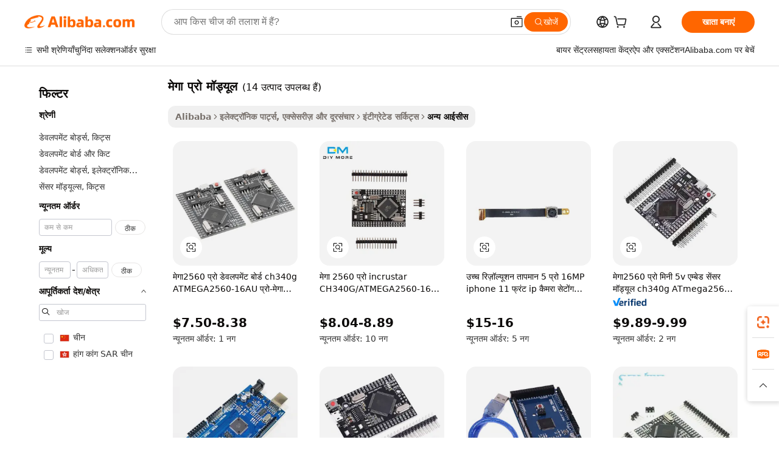

--- FILE ---
content_type: text/html;charset=UTF-8
request_url: https://hindi.alibaba.com/wholesale/mega-pro-modules.html
body_size: 49253
content:

<!-- screen_content -->
    <!-- tangram:6128 begin-->
    <!-- tangram:5410 begin-->
    <!-- tangram:529998 begin-->

<!DOCTYPE html>
<html lang="hi" dir="ltr">
  <head>
        <script>
      window.__BB = {
        scene: window.__bb_scene || 'no page'
      };
      window.__BB.BB_CWV_IGNORE = {
          lcp_element: ['#icbu-buyer-pc-top-banner'],
          lcp_url: [],
        };
      window._timing = {}
      window._timing.first_start = Date.now();
      window.needLoginInspiration = Boolean();
      // 变量用于标记页面首次可见时间
      let firstVisibleTime = null;
      if (typeof document.hidden !== 'undefined') {
        // 页面首次加载时直接统计
        if (!document.hidden) {
          firstVisibleTime = Date.now();
          window.__BB_timex = 1
        } else {
          // 页面不可见时监听 visibilitychange 事件
          document.addEventListener('visibilitychange', () => {
            if (!document.hidden) {
              firstVisibleTime = Date.now();
              window.__BB_timex = firstVisibleTime - window.performance.timing.navigationStart
              window.__BB.firstVisibleTime = window.__BB_timex
              console.log("Page became visible after "+ window.__BB_timex + " ms");
            }
          }, { once: true });  // 确保只触发一次
        }
      } else {
        console.warn('Page Visibility API is not supported in this browser.');
      }
    </script>
        <meta name="data-spm" content="a2700">
        <meta name="aplus-xplug" content="NONE">
        <meta name="aplus-icbu-disable-umid" content="1">
        <meta name="google-translate-customization" content="9de59014edaf3b99-22e1cf3b5ca21786-g00bb439a5e9e5f8f-f">
    <meta name="yandex-verification" content="25a76ba8e4443bb3" />
    <meta name="msvalidate.01" content="E3FBF0E89B724C30844BF17C59608E8F" />
    <meta name="viewport" content="width=device-width, initial-scale=1.0, maximum-scale=5.0, user-scalable=yes">
        <link rel="preconnect" href="https://s.alicdn.com/" crossorigin>
    <link rel="dns-prefetch" href="https://s.alicdn.com">
                        <link rel="preload" href="" as="image">
        <link rel="preload" href="https://s.alicdn.com/@g/alilog/??aplus_plugin_icbufront/index.js,mlog/aplus_v2.js" as="script">
        <link rel="preload" href="https://s.alicdn.com/@img/imgextra/i2/O1CN0153JdbU26g4bILVOyC_!!6000000007690-2-tps-418-58.png" as="image">
        <script>
            window.__APLUS_ABRATE__ = {
        perf_group: 'control',
        scene: "no page",
      };
    </script>
    <meta name="aplus-mmstat-timeout" content="15000">
        <meta content="text/html; charset=utf-8" http-equiv="Content-Type">
          <title>थोक मेगा प्रो मॉड्यूल-खरीदें उत्तम मेगा प्रो मॉड्यूल बहुत सारे चीन से मेगा प्रो मॉड्यूल ऑनलाइन थोक विक्रेता | Alibaba.com</title>
      <meta name="keywords" content="उच्च गुणवत्ता पूर्ण मेगा प्रो मॉड्यूल निर्माताओं, उच्च गुणवत्ता पूर्ण मेगा प्रो मॉड्यूल आपूर्तिकर्ताओं, उच्च गुणवत्ता पूर्ण मेगा प्रो मॉड्यूल, निर्माता निर्देशिका, निर्यातकों, सेलर्स">
      <meta name="description" content="थोक मेगा प्रो मॉड्यूल  चीन से मेगा प्रो मॉड्यूल थोक विक्रेताओं के बारे में थोक, थोक और अधिक Alibaba.com">
            <meta name="pagetiming-rate" content="9">
      <meta name="pagetiming-resource-rate" content="4">
                    <link rel="canonical" href="https://hindi.alibaba.com/wholesale/mega-pro-modules.html">
                              <link rel="alternate" hreflang="fr" href="https://french.alibaba.com/wholesale/mega-pro-modules.html">
                  <link rel="alternate" hreflang="de" href="https://german.alibaba.com/wholesale/mega-pro-modules.html">
                  <link rel="alternate" hreflang="pt" href="https://portuguese.alibaba.com/wholesale/mega-pro-modules.html">
                  <link rel="alternate" hreflang="it" href="https://italian.alibaba.com/wholesale/mega-pro-modules.html">
                  <link rel="alternate" hreflang="es" href="https://spanish.alibaba.com/wholesale/mega-pro-modules.html">
                  <link rel="alternate" hreflang="ru" href="https://russian.alibaba.com/wholesale/mega-pro-modules.html">
                  <link rel="alternate" hreflang="ko" href="https://korean.alibaba.com/wholesale/mega-pro-modules.html">
                  <link rel="alternate" hreflang="ar" href="https://arabic.alibaba.com/wholesale/mega-pro-modules.html">
                  <link rel="alternate" hreflang="ja" href="https://japanese.alibaba.com/wholesale/mega-pro-modules.html">
                  <link rel="alternate" hreflang="tr" href="https://turkish.alibaba.com/wholesale/mega-pro-modules.html">
                  <link rel="alternate" hreflang="th" href="https://thai.alibaba.com/wholesale/mega-pro-modules.html">
                  <link rel="alternate" hreflang="vi" href="https://vietnamese.alibaba.com/wholesale/mega-pro-modules.html">
                  <link rel="alternate" hreflang="nl" href="https://dutch.alibaba.com/wholesale/mega-pro-modules.html">
                  <link rel="alternate" hreflang="he" href="https://hebrew.alibaba.com/wholesale/mega-pro-modules.html">
                  <link rel="alternate" hreflang="id" href="https://indonesian.alibaba.com/wholesale/mega-pro-modules.html">
                  <link rel="alternate" hreflang="hi" href="https://hindi.alibaba.com/wholesale/mega-pro-modules.html">
                  <link rel="alternate" hreflang="en" href="https://www.alibaba.com/wholesale/mega-pro-modules.html">
                  <link rel="alternate" hreflang="zh" href="https://chinese.alibaba.com/wholesale/mega-pro-modules.html">
                  <link rel="alternate" hreflang="x-default" href="https://hindi.alibaba.com/wholesale/mega-pro-modules.html">
                                        <script>
      // Aplus 配置自动打点
      var queue = window.goldlog_queue || (window.goldlog_queue = []);
      var tags = ["button", "a", "div", "span", "i", "svg", "input", "li", "tr"];
      queue.push(
        {
          action: 'goldlog.appendMetaInfo',
          arguments: [
            'aplus-auto-exp',
            [
              {
                logkey: '/sc.ug_msite.new_product_exp',
                cssSelector: '[data-spm-exp]',
                props: ["data-spm-exp"],
              },
              {
                logkey: '/sc.ug_pc.seolist_product_exp',
                cssSelector: '.traffic-card-gallery',
                props: ["data-spm-exp"],
              }
            ]
          ]
        }
      )
      queue.push({
        action: 'goldlog.setMetaInfo',
        arguments: ['aplus-auto-clk', JSON.stringify(tags.map(tag =>({
          "logkey": "/sc.ug_msite.new_product_clk",
          tag,
          "filter": "data-spm-clk",
          "props": ["data-spm-clk"]
        })))],
      });
    </script>
  </head>
  <div id="icbu-header"><div id="the-new-header" data-version="4.4.0" data-tnh-auto-exp="tnh-expose" data-scenes="search-products" style="position: relative;background-color: #fff;border-bottom: 1px solid #ddd;box-sizing: border-box; font-family:Inter,SF Pro Text,Roboto,Helvetica Neue,Helvetica,Tahoma,Arial,PingFang SC,Microsoft YaHei;"><div style="display: flex;align-items:center;height: 72px;min-width: 1200px;max-width: 1580px;margin: 0 auto;padding: 0 40px;box-sizing: border-box;"><img style="height: 29px; width: 209px;" src="https://s.alicdn.com/@img/imgextra/i2/O1CN0153JdbU26g4bILVOyC_!!6000000007690-2-tps-418-58.png" alt="" /></div><div style="min-width: 1200px;max-width: 1580px;margin: 0 auto;overflow: hidden;font-size: 14px;display: flex;justify-content: space-between;padding: 0 40px;box-sizing: border-box;"><div style="display: flex; align-items: center; justify-content: space-between"><div style="position: relative; height: 36px; padding: 0 28px 0 20px">All categories</div><div style="position: relative; height: 36px; padding-right: 28px">Featured selections</div><div style="position: relative; height: 36px">Trade Assurance</div></div><div style="display: flex; align-items: center; justify-content: space-between"><div style="position: relative; height: 36px; padding-right: 28px">Buyer Central</div><div style="position: relative; height: 36px; padding-right: 28px">Help Center</div><div style="position: relative; height: 36px; padding-right: 28px">Get the app</div><div style="position: relative; height: 36px">Become a supplier</div></div></div></div></div></div>
  <body data-spm="7724857" style="min-height: calc(100vh + 1px)"><script 
id="beacon-aplus"   
src="//s.alicdn.com/@g/alilog/??aplus_plugin_icbufront/index.js,mlog/aplus_v2.js"
exparams="aplus=async&userid=&aplus&ali_beacon_id=&ali_apache_id=&ali_apache_track=&ali_apache_tracktmp=&eagleeye_traceid=2103236317686974808605691e0f67&ip=18%2e222%2e231%2e250&dmtrack_c={ali%5fresin%5ftrace%3dse%5frst%3d14%7csp%5fviewtype%3dY%7cset%3d3%7cser%3d1007%7cpageId%3d872dce3d1cdd44d7957be640e57dafa8%7cm%5fpageid%3dnull%7cpvmi%3d7df08d88ca344cc3ae2f3b2604458aa8%7csek%5fsepd%3d%25E0%25A4%25AE%25E0%25A5%2587%25E0%25A4%2597%25E0%25A4%25BE%2b%25E0%25A4%25AA%25E0%25A5%258D%25E0%25A4%25B0%25E0%25A5%258B%2b%25E0%25A4%25AE%25E0%25A5%2589%25E0%25A4%25A1%25E0%25A5%258D%25E0%25A4%25AF%25E0%25A5%2582%25E0%25A4%25B2%7csek%3dmega%2bpro%2bmodules%7cse%5fpn%3d1%7cp4pid%3d8cb81433%2d9e7c%2d40d2%2d93d4%2dce4b1dfa45cb%7csclkid%3dnull%7cforecast%5fpost%5fcate%3dnull%7cseo%5fnew%5fuser%5fflag%3dnull%7ccategoryId%3d201955603%7cseo%5fsearch%5fmodel%5fupgrade%5fv2%3d2025070801%7cseo%5fmodule%5fcard%5f20240624%3d202406242%7clong%5ftext%5fgoogle%5ftranslate%5fv2%3d2407142%7cseo%5fcontent%5ftd%5fbottom%5ftext%5fupdate%5fkey%3d2025070801%7cseo%5fsearch%5fmodel%5fupgrade%5fv3%3d2025072201%7cseo%5fsearch%5fmodel%5fmulti%5fupgrade%5fv3%3d2025081101%7cdamo%5falt%5freplace%3dnull%7cwap%5fcross%3d2007659%7cwap%5fcs%5faction%3d2005494%7cAPP%5fVisitor%5fActive%3d26705%7cseo%5fshowroom%5fgoods%5fmix%3d2005244%7cseo%5fdefault%5fcached%5flong%5ftext%5ffrom%5fnew%5fkeyword%5fstep%3d2024122502%7cshowroom%5fgeneral%5ftemplate%3d2005292%7cshowroom%5freview%3d20230308%7cwap%5fcs%5ftext%3dnull%7cstructured%5fdata%3d2025052702%7cseo%5fmulti%5fstyle%5ftext%5fupdate%3d2511182%7cpc%5fnew%5fheader%3dnull%7cseo%5fmeta%5fcate%5ftemplate%5fv1%3d2025042401%7cseo%5fmeta%5ftd%5fsearch%5fkeyword%5fstep%5fv1%3d2025040999%7cseo%5fshowroom%5fbiz%5fbabablog%3d2809001%7cshowroom%5fft%5flong%5ftext%5fbaks%3d80802%7cseo%5ffirstcache%3d2025121601%7cAPP%5fGrowing%5fBuyer%5fHigh%5fIntent%5fActive%3d25488%7cshowroom%5fpc%5fv2019%3d2104%7cAPP%5fProspecting%5fBuyer%3d26709%7ccache%5fcontrol%3dnull%7cAPP%5fChurned%5fCore%5fBuyer%3d25463%7cseo%5fdefault%5fcached%5flong%5ftext%5fstep%3d24110802%7camp%5flighthouse%5fscore%5fimage%3d19657%7cseo%5fft%5ftranslate%5fgemini%3d25012003%7cwap%5fnode%5fssr%3d2015725%7cdataphant%5fopen%3d27030%7clongtext%5fmulti%5fstyle%5fexpand%5frussian%3d2510142%7cseo%5flongtext%5fgoogle%5fdata%5fsection%3d25021702%7cindustry%5fpopular%5ffloor%3dnull%7cwap%5fad%5fgoods%5fproduct%5finterval%3dnull%7cseo%5fgoods%5fbootom%5fwholesale%5flink%3d2486162%7cseo%5fkeyword%5faatest%3d2%7cseo%5fmiddle%5fwholesale%5flink%3dnull%7cft%5flong%5ftext%5fenpand%5fstep2%3d121602%7cseo%5fft%5flongtext%5fexpand%5fstep3%3d25012102%7cseo%5fwap%5fheadercard%3d2006288%7cAPP%5fChurned%5fInactive%5fVisitor%3d25497%7cAPP%5fGrowing%5fBuyer%5fHigh%5fIntent%5fInactive%3d25484%7cseo%5fmeta%5ftd%5fmulti%5fkey%3d2025061801%7ctop%5frecommend%5f20250120%3d202501201%7clongtext%5fmulti%5fstyle%5fexpand%5ffrench%5fcopy%3d25091802%7clongtext%5fmulti%5fstyle%5fexpand%5ffrench%5fcopy%5fcopy%3d25092502%7clong%5ftext%5fpaa%3d220901%7cseo%5ffloor%5fexp%3dnull%7cseo%5fshowroom%5falgo%5flink%3d17764%7cseo%5fmeta%5ftd%5faib%5fgeneral%5fkey%3d2025091901%7ccountry%5findustry%3d202311033%7cshowroom%5fft%5flong%5ftext%5fenpand%5fstep1%3d101102%7cseo%5fshowroom%5fnorel%3dnull%7cplp%5fstyle%5f25%5fpc%3d202505222%7cseo%5fggs%5flayer%3d10010%7cquery%5fmutil%5flang%5ftranslate%3d2025060300%7cAPP%5fChurned%5fBuyer%3d25468%7cstream%5frender%5fperf%5fopt%3d2309181%7cwap%5fgoods%3d2007383%7cseo%5fshowroom%5fsimilar%5f20240614%3d202406142%7cchinese%5fopen%3d6307%7cquery%5fgpt%5ftranslate%3d20240820%7cad%5fproduct%5finterval%3dnull%7camp%5fto%5fpwa%3d2007359%7cplp%5faib%5fmulti%5fai%5fmeta%3d20250401%7cwap%5fsupplier%5fcontent%3dnull%7cpc%5ffree%5frefactoring%3d20220315%7cAPP%5fGrowing%5fBuyer%5fInactive%3d25476%7csso%5foem%5ffloor%3dnull%7cseo%5fpc%5fnew%5fview%5f20240807%3d202408072%7cseo%5fbottom%5ftext%5fentity%5fkey%5fcopy%3d2025062400%7cstream%5frender%3d433763%7cseo%5fmodule%5fcard%5f20240424%3d202404241%7cseo%5ftitle%5freplace%5f20191226%3d5841%7clongtext%5fmulti%5fstyle%5fexpand%3d25090802%7cgoogleweblight%3d6516%7clighthouse%5fbase64%3dnull%7cAPP%5fProspecting%5fBuyer%5fActive%3d26719%7cad%5fgoods%5fproduct%5finterval%3dnull%7cseo%5fbottom%5fdeep%5fextend%5fkw%5fkey%3d2025071101%7clongtext%5fmulti%5fstyle%5fexpand%5fturkish%3d25102801%7cilink%5fuv%3d20240911%7cwap%5flist%5fwakeup%3d2005832%7ctpp%5fcrosslink%5fpc%3d20205311%7cseo%5ftop%5fbooth%3d18501%7cAPP%5fGrowing%5fBuyer%5fLess%5fActive%3d25472%7cseo%5fsearch%5fmodel%5fupgrade%5frank%3d2025092401%7cgoodslayer%3d7977%7cft%5flong%5ftext%5ftranslate%5fexpand%5fstep1%3d24110802%7cseo%5fheaderstyle%5ftraffic%5fkey%5fv1%3d2025072100%7ccrosslink%5fswitch%3d2008141%7cp4p%5foutline%3d20240328%7cseo%5fmeta%5ftd%5faib%5fv2%5fkey%3d2025091800%7crts%5fmulti%3d2008404%7cseo%5fad%5foptimization%5fkey%5fv2%3d2025072300%7cAPP%5fVisitor%5fLess%5fActive%3d26698%7cplp%5fstyle%5f25%3d202505192%7ccdn%5fvm%3d2007368%7cwap%5fad%5fproduct%5finterval%3dnull%7cseo%5fsearch%5fmodel%5fmulti%5fupgrade%5frank%3d2025092401%7cpc%5fcard%5fshare%3d2025081201%7cAPP%5fGrowing%5fBuyer%5fHigh%5fIntent%5fLess%5fActive%3d25480%7cgoods%5ftitle%5fsubstitute%3d9616%7cwap%5fscreen%5fexp%3d2025081400%7creact%5fheader%5ftest%3d202502182%7cpc%5fcs%5fcolor%3d2005788%7cshowroom%5fft%5flong%5ftext%5ftest%3d72502%7cone%5ftap%5flogin%5fABTest%3d202308153%7cseo%5fhyh%5fshow%5ftags%3d9867%7cplp%5fstructured%5fdata%3d2508182%7cguide%5fdelete%3d2008526%7cseo%5findustry%5ftemplate%3dnull%7cseo%5fmeta%5ftd%5fmulti%5fes%5fkey%3d2025073101%7cseo%5fshowroom%5fdata%5fmix%3d19888%7csso%5ftop%5franking%5ffloor%3d20031%7cseo%5ftd%5fdeep%5fupgrade%5fkey%5fv3%3d2025081101%7cwap%5fue%5fone%3d2025111401%7cshowroom%5fto%5frts%5flink%3d2008480%7ccountrysearch%5ftest%3dnull%7cshowroom%5flist%5fnew%5farrival%3d2811002%7cchannel%5famp%5fto%5fpwa%3d2008435%7cseo%5fmulti%5fstyles%5flong%5ftext%3d2503172%7cseo%5fmeta%5ftext%5fmutli%5fcate%5ftemplate%5fv1%3d2025080801%7cseo%5fdefault%5fcached%5fmutil%5flong%5ftext%5fstep%3d24110436%7cseo%5faction%5fpoint%5ftype%3d22823%7cseo%5faib%5ftd%5flaunch%5f20240828%5fcopy%3d202408282%7cseo%5fshowroom%5fwholesale%5flink%3d2486142%7cseo%5fperf%5fimprove%3d2023999%7cseo%5fwap%5flist%5fbounce%5f01%3d2063%7cseo%5fwap%5flist%5fbounce%5f02%3d2128%7cAPP%5fGrowing%5fBuyer%5fActive%3d25492%7cvideolayer%3d7105%7cvideo%5fplay%3dnull%7cAPP%5fChurned%5fMember%5fInactive%3d25501%7cseo%5fgoogle%5fnew%5fstruct%3d438326%7cicbu%5falgo%5fp4p%5fseo%5fad%3d2025072300%7ctpp%5ftrace%3dseoKeyword%2dseoKeyword%5fv3%2dproduct%2dPRODUCT%5fFAIL}&pageid=12dee7fa210302e71768697481&hn=ensearchweb033003002231%2erg%2dus%2deast%2eus68&asid=AQAAAACJLmxpjWiqIQAAAADg4NqsyNwuMg==&treq=&tres=" async>
</script>
                        <!-- tangram:7430 begin-->
 <style>
   .traffic-card-gallery {display: flex;position: relative;flex-direction: column;justify-content: flex-start;border-radius: 0.5rem;background-color: #fff;padding: 0.5rem 0.5rem 1rem;overflow: hidden;font-size: 0.75rem;line-height: 1rem;}
   .product-price {
     b {
       font-size: 22px;
     }
   }
 </style>
<!-- tangram:7430 end-->
            <link href="//s.alicdn.com/@g/usergrowth-fe/traffic-infra-dev/0.0.40/cdn-traffic-free-pc/index.css" rel="stylesheet">
            <link href="//s.alicdn.com/@g/code/npm/@alife/the-new-header/4.95.0/index.css" rel="stylesheet">
        <script>
      window.TheNewHeaderProps = {"scenes":"search-products","useCommonStyle":false};
      window._TrafficHeader_ =  {"scenes":"search-products","useCommonStyle":false};
      window._timing.first_end = Date.now();
    </script>
    <!--ssrStatus:-->
    <!-- streaming partpc -->
    <script>
      window._timing.second_start = Date.now();
    </script>
        <!-- 只有存在商品数据的值，才去调用同构，避免第一段时重复调用同构，商品列表的大小为: 16 -->
            <div id="root"></div>
    <script>const firstCachedCard = document.getElementById('first-cached-card');if (firstCachedCard) {firstCachedCard.remove();}</script>
        <!--bodySSR渲染结束 time: 402-->
    <script>
            window.__global_config__ = {};
            window._PAGE_DATA_ = {"pagination":{"current":1,"pageEscape":"{0}","total":1,"urlRule":"wholesale/mega-pro-modules_{0}.html"},"channel":"RTS","dir":"ltr","snData":{"category":{"flag":"galleryFlat","monolayerCategoryData":{"title":{"name":"संबंधित श्रेणी"},"type":"相关类目","values":[{"back":false,"checked":false,"count":2,"desensitizationCount":"50-","href":"//www.alibaba.com/trade/search?fsb=y&IndexArea=product_en&categoryId=201220609&keywords=mega+pro+modules&originKeywords=mega+pro+modules&tab=rts&","id":"201220609","key":"categoryId","name":"डेवलपमेंट बोर्ड्स, किट्स","noXpjax":false,"uniqKey":"categoryId-201220609"},{"back":false,"checked":false,"count":2,"desensitizationCount":"50-","href":"//www.alibaba.com/trade/search?fsb=y&IndexArea=product_en&categoryId=201229307&keywords=mega+pro+modules&originKeywords=mega+pro+modules&tab=rts&","id":"201229307","key":"categoryId","name":"डेवलपमेंट बोर्ड और किट","noXpjax":false,"uniqKey":"categoryId-201229307"},{"back":false,"checked":false,"count":7,"desensitizationCount":"50-","href":"//www.alibaba.com/trade/search?fsb=y&IndexArea=product_en&categoryId=201229805&keywords=mega+pro+modules&originKeywords=mega+pro+modules&tab=rts&","id":"201229805","key":"categoryId","name":"डेवलपमेंट बोर्ड्स, इलेक्ट्रॉनिक मॉड्यूल्स और किट्स","noXpjax":false,"uniqKey":"categoryId-201229805"},{"back":false,"checked":false,"count":1,"desensitizationCount":"50-","href":"//www.alibaba.com/trade/search?fsb=y&IndexArea=product_en&categoryId=201967301&keywords=mega+pro+modules&originKeywords=mega+pro+modules&tab=rts&","id":"201967301","key":"categoryId","name":"सेंसर मॉड्यूल्स, किट्स","noXpjax":false,"uniqKey":"categoryId-201967301"}]},"post":true},"configFilter":{"itemList":[]},"freeSample":{"freeSampleData":[]},"minOrder":{"clearHref":"//www.alibaba.com/trade/search?fsb=y&IndexArea=product_en&keywords=mega+pro+modules&originKeywords=mega+pro+modules&tab=rts&","href":"//www.alibaba.com/trade/search?fsb=y&IndexArea=product_en&keywords=mega+pro+modules&originKeywords=mega+pro+modules&tab=rts&&moqf=MOQF&moqt=MOQT{{@moqt}}"},"priceFilter":{"clearHref":"//www.alibaba.com/trade/search?fsb=y&IndexArea=product_en&keywords=mega+pro+modules&originKeywords=mega+pro+modules&tab=rts&","href":"//www.alibaba.com/trade/search?fsb=y&IndexArea=product_en&keywords=mega+pro+modules&originKeywords=mega+pro+modules&tab=rts&&pricef={{@pricef}}&pricet={{@pricet}}"},"productFeature":{"productFeatureData":[]},"selectedResult":{"clearAllHref":"//www.alibaba.com/trade/search?fsb=y&IndexArea=product_en&SearchText=mega+pro+modules&viewtype=ListView&tab=rts&has4Tab=true","searchText":"mega pro modules","selectedNodes":[]},"snCompanyAuthTagResult":{"clearHref":"//www.alibaba.com/trade/search?fsb=y&IndexArea=product_en&keywords=mega+pro+modules&originKeywords=mega+pro+modules&tab=rts&"},"snProductAuthTagResult":{"clearHref":"//www.alibaba.com/trade/search?fsb=y&IndexArea=product_en&keywords=mega+pro+modules&originKeywords=mega+pro+modules&tab=rts&"},"snPromotion":{"title":{"name":"Product types"}},"supplierLocation":{"allCountryHref":"//www.alibaba.com/trade/search?fsb=y&IndexArea=product_en&keywords=mega+pro+modules&originKeywords=mega+pro+modules&tab=rts&&needCountryDirect=false","cleanAllLink":"//www.alibaba.com/trade/search?fsb=y&IndexArea=product_en&keywords=mega+pro+modules&originKeywords=mega+pro+modules&tab=rts&","countrySupplierLocation":[{"back":false,"checked":false,"count":13,"desensitizationCount":"50-","href":"//www.alibaba.com/trade/search?fsb=y&IndexArea=product_en&country=CN&keywords=mega+pro+modules&originKeywords=mega+pro+modules&tab=rts&","id":"CN","key":"country","name":"चीन","noXpjax":false,"uniqKey":"country-CN"},{"back":false,"checked":false,"count":1,"desensitizationCount":"50-","href":"//www.alibaba.com/trade/search?fsb=y&IndexArea=product_en&country=HK&keywords=mega+pro+modules&originKeywords=mega+pro+modules&tab=rts&","id":"HK","key":"country","name":"हांग कांग SAR चीन","noXpjax":false,"uniqKey":"country-HK"}],"needCountryDirect":false,"needCountryGuide":false,"supplierLocationData":[{"title":{"name":"Supplier by Country/Region"},"type":"Supplier Features","values":[{"back":false,"checked":false,"count":13,"desensitizationCount":"50-","href":"//www.alibaba.com/trade/search?fsb=y&IndexArea=product_en&country=CN&keywords=mega+pro+modules&originKeywords=mega+pro+modules&tab=rts&","id":"CN","key":"country","name":"चीन","noXpjax":false,"uniqKey":"country-CN"},{"back":false,"checked":false,"count":1,"desensitizationCount":"50-","href":"//www.alibaba.com/trade/search?fsb=y&IndexArea=product_en&country=HK&keywords=mega+pro+modules&originKeywords=mega+pro+modules&tab=rts&","id":"HK","key":"country","name":"हांग कांग SAR चीन","noXpjax":false,"uniqKey":"country-HK"}]},{"title":{"name":"Province"},"type":"Supplier Features","values":[]}]},"supplierType":{"supplierTypeData":[]}},"localKeywords":"मेगा प्रो मॉड्यूल","spiderBigImage":false,"bottomDescription":{"description":"Alibaba.com 0 मेगा प्रो मॉड्यूल उत्पादों की पेशकश करता है. ","profileText":"Alibaba.com 0 मेगा प्रो मॉड्यूल उत्पादों की पेशकश करता है. "},"relatedSearch":{"displayNum":18,"value":[{"activity":false,"href":"https://hindi.alibaba.com/wholesale/christmas-lights-modules.html","name":"क्रिसमस रोशनी मॉड्यूल"},{"activity":false,"href":"https://hindi.alibaba.com/wholesale/computer-online-modules.html","name":"कंप्यूटर ऑनलाइन मॉड्यूल"},{"activity":false,"href":"https://hindi.alibaba.com/wholesale/control-modules-computer-monitor.html","name":"मॉड्यूल कंप्यूटर मॉनिटर"},{"activity":false,"href":"https://hindi.alibaba.com/wholesale/drawer-modules.html","name":"दराज मॉड्यूल"},{"activity":false,"href":"https://hindi.alibaba.com/wholesale/dummy-modules.html","name":"डमी मॉड्यूल"},{"activity":false,"href":"https://hindi.alibaba.com/wholesale/e-power-modules.html","name":"पावर मॉड्यूल"},{"activity":false,"href":"https://hindi.alibaba.com/wholesale/educational-learning-modules.html","name":"शैक्षिक शिक्षण मॉड्यूल"},{"activity":false,"href":"https://hindi.alibaba.com/wholesale/educational-modules.html","name":"शैक्षिक मॉड्यूल"},{"activity":false,"href":"https://hindi.alibaba.com/wholesale/elastic-modules.html","name":"लोचदार मॉड्यूल"},{"activity":false,"href":"https://hindi.alibaba.com/wholesale/electronic-modules-pwm.html","name":"इलेक्ट्रॉनिक मॉड्यूल pwm"},{"activity":false,"href":"https://hindi.alibaba.com/wholesale/electronic-project-modules.html","name":"इलेक्ट्रॉनिक परियोजना मॉड्यूल"},{"activity":false,"href":"https://hindi.alibaba.com/wholesale/envelope-modules.html","name":"लिफाफे मॉड्यूल"},{"activity":false,"href":"https://hindi.alibaba.com/wholesale/envelopes-modules.html","name":"लिफाफे मॉड्यूल"},{"activity":false,"href":"https://hindi.alibaba.com/wholesale/epoxy-resin-modules.html","name":"एपॉक्सी राल मॉड्यूल"},{"activity":false,"href":"https://hindi.alibaba.com/wholesale/fm-tuner-modules.html","name":"एफएम ट्यूनर मॉड्यूल"},{"activity":false,"href":"https://hindi.alibaba.com/wholesale/folder-modules.html","name":"फ़ोल्डर मॉड्यूल"},{"activity":false,"href":"https://hindi.alibaba.com/wholesale/ford-fiesta-modules.html","name":"फोर्ड फिएस्टा मॉड्यूल"},{"activity":false,"href":"https://hindi.alibaba.com/wholesale/glonass-gps-rtk-modules.html","name":"ग्लोनास जीपीएस आरटेक मॉड्यूल"}]},"i18nText":{"theme_search_text_more_products":"अधिक उत्पादों","icbu_search_refine_product_types":"उत्पाद प्रकार","icbu_seller_tag_year_desc":"इस के लिए आपूर्तिकर्ता alibaba.com पर शुरू {0} साल.","icbu.search.filter_key.certification.tc":"प्रमाणीकरण अस्वीकरणः किसी भी मूल्यांकन, प्रमाणन, निरीक्षण और/या संबंधित\nकिसी भी प्रमाण पत्र की प्रामाणिकता से संबंधित परीक्षा प्रदान या आयोजित की जाती है\nबिना किसी भागीदारी के स्वतंत्र तृतीय पक्ष m Alibaba.com","icbu.key.filter_results_by":"फिल्टर द्वारा","Filters":"फिल्टर","icbu.supplierfilter.types":"आपूर्तिकर्ता प्रकार","icbu_seller_tag_response_rate_desc":"{0} के खरीदारों जो &quot;इस सप्लायर के 24 घंटे के भीतर एक प्रतिक्रिया प्राप्त संपर्क किया है।","icbu.search.key.viewmore":"और देखें","icbu.search.offeritem.plain.transaction_level":"लेन-देन स्तर सन्निहित ऐतिहासिक ट्रेडिंग क्षमता alibaba.com पर.","icbu.offerfilter.supplier.trade_assurance":"व्यापार आश्वासन","icbu.plain.explanation.trade_assurance":"यह आपूर्तिकर्ता व्यापार आश्वासन की सुविधा प्रदान करता है - यह एक निःशुल्क सेवा है, जो भुगतान से ले कर डिलीवरी तक आपके ऑर्डर की सुरक्षा करती है.","icbu.search.key.price.key":"मूल्य","icbu.search.filter_key.search_placeholder":"खोज","icbu.key.Shipping_per_piece":"शिपिंग प्रति टुकड़ा","icbu.search.key.min_order.less_than":"कम से कम","icbu.key.transactionlevel":"लेन-देन का स्तर","icbu.plain.explanation.gold_plus_suppliers":"उच्च-स्तरीय आपूर्तिकर्ताओं के लिए एक प्रीमियम सदस्यता","icbu.key.ad.source.title":"","icbu.key.ad.source.content":"","icbu.key.all_countries_and_regions":"सभी देश और क्षेत्र","icbu.search.key.filter_input.ok":"ठीक","rts_products":"शिप करने के लिए तैयार उत्पाद","region_filter_suggest_location":"सुझाव","icbu.key.wholesale":"थोक","icbu_showroom_relatedsearches":"संबंधित खोजें:","icbu.key.contact_supplier":"आपूर्तिकर्ता से संपर्क करें","icbu_search.SOPI.hover01":"आपूर्तिकर्ता ऑनलाइन प्रदर्शन सूचकांक","icbu.search.filter.result_for2":"","icbu_search.SOPI.hover02":"आपूर्तिकर्ता ऑनलाइन परफ़ॉर्मेंस इंडेक्स (आपूर्तिकर्ता इंडेक्स) को 6 स्तरों (0-5, जिसमें 5 सबसे अधिक स्तर है) में वर्गीकृत किया गया है।आपूर्तिकर्ता सूचकांक के फार्मूले को देखने के लिए「अधिक जानें」बटन पर क्लिक करें।","icbu_supplier_tag_verified_supplier":"सत्यापित आपूर्तिकर्ता","icbu.seo.plp.bottomdescription.tilte":"लेख","icbu.key.related_category":"श्रेणी","icbu.key.sortby":"इसके द्वारा क्रमबद्ध करें","icbu.offer.key.share_hover_text":"साझा करें और कमाएं","company_rate_on_time_delivery":"प्रसव के समय पर","icbu.search.key.viewless":"कम देखें","icbu.search.filter_key.supplier_location":"आपूर्तिकर्ता देश/क्षेत्र","icbu.key.responserate":"प्रतिक्रिया दर","icbu.Chat":"चैट अब","bottom.description.format":"उत्पाद और आपूर्तिकर्ताओं के बारे में:","icbu.contact_supplier":"आपूर्तिकर्ता से संपर्क करें","icbu.key.learn_more":"अधिक जानें","icbu.offer.key.price_off":"-{0}","icbu.plaintext.part.regoins_selected":"{0} क्षेत्रों चयनित","icbu_seller_tag_year_title":"साल के आपरेशन","icbu.key.reviews":"समीक्षा","theme_search_text_searches":"खोज","icbu.seo.plp.bottomdescription.exttilte":"और पढ़ें","icbu_filter_text_more_filters":"अधिक","icbu_search_min":"न्यूनतम","company_rate_supplier_service":"आपूर्तिकर्ता सेवा","rts_available":"{resultNum} उत्पाद उपलब्ध हैं","Search_RelatedSearches":"संबंधित खोजें:","icbu.key.verified_plus_supplier_suffix":"देने वाला","icbu.offer.key.min_order":"न्यूनतम ऑर्डर","icbu_showroom_aboutproduct":"{keyword} के बारे में","icbu_search_max":"अधिकतम","icbu_search_verified_desc_v2":"इस विक्रेता आकलन किया है, प्रमाणित और/या द्वारा निरीक्षण {0} समूह","company_rate_product_quality":"उत्पाद गुणवत्ता"},"keyword":"mega pro modules","bts":{"seo_search_model_upgrade_v2":2025070801,"seo_module_card_20240624":202406242,"long_text_google_translate_v2":2407142,"seo_content_td_bottom_text_update_key":2025070801,"seo_search_model_upgrade_v3":2025072201,"seo_search_model_multi_upgrade_v3":2025081101,"wap_cross":2007659,"wap_cs_action":2005494,"APP_Visitor_Active":26705,"seo_showroom_goods_mix":2005244,"seo_default_cached_long_text_from_new_keyword_step":2024122502,"showroom_general_template":2005292,"showroom_review":20230308,"structured_data":2025052702,"seo_multi_style_text_update":2511182,"seo_meta_cate_template_v1":2025042401,"seo_meta_td_search_keyword_step_v1":2025040999,"seo_showroom_biz_babablog":2809001,"showroom_ft_long_text_baks":80802,"seo_firstcache":2025121601,"APP_Growing_Buyer_High_Intent_Active":25488,"showroom_pc_v2019":2104,"APP_Prospecting_Buyer":26709,"APP_Churned_Core_Buyer":25463,"seo_default_cached_long_text_step":24110802,"amp_lighthouse_score_image":19657,"seo_ft_translate_gemini":25012003,"wap_node_ssr":2015725,"dataphant_open":27030,"longtext_multi_style_expand_russian":2510142,"seo_longtext_google_data_section":25021702,"seo_goods_bootom_wholesale_link":2486162,"seo_keyword_aatest":2,"ft_long_text_enpand_step2":121602,"seo_ft_longtext_expand_step3":25012102,"seo_wap_headercard":2006288,"APP_Churned_Inactive_Visitor":25497,"APP_Growing_Buyer_High_Intent_Inactive":25484,"seo_meta_td_multi_key":2025061801,"top_recommend_20250120":202501201,"longtext_multi_style_expand_french_copy":25091802,"longtext_multi_style_expand_french_copy_copy":25092502,"long_text_paa":220901,"seo_showroom_algo_link":17764,"seo_meta_td_aib_general_key":2025091901,"country_industry":202311033,"showroom_ft_long_text_enpand_step1":101102,"plp_style_25_pc":202505222,"seo_ggs_layer":10010,"query_mutil_lang_translate":2025060300,"APP_Churned_Buyer":25468,"stream_render_perf_opt":2309181,"wap_goods":2007383,"seo_showroom_similar_20240614":202406142,"chinese_open":6307,"query_gpt_translate":20240820,"amp_to_pwa":2007359,"plp_aib_multi_ai_meta":20250401,"pc_free_refactoring":20220315,"APP_Growing_Buyer_Inactive":25476,"seo_pc_new_view_20240807":202408072,"seo_bottom_text_entity_key_copy":2025062400,"stream_render":433763,"seo_module_card_20240424":202404241,"seo_title_replace_20191226":5841,"longtext_multi_style_expand":25090802,"googleweblight":6516,"APP_Prospecting_Buyer_Active":26719,"seo_bottom_deep_extend_kw_key":2025071101,"longtext_multi_style_expand_turkish":25102801,"ilink_uv":20240911,"wap_list_wakeup":2005832,"tpp_crosslink_pc":20205311,"seo_top_booth":18501,"APP_Growing_Buyer_Less_Active":25472,"seo_search_model_upgrade_rank":2025092401,"goodslayer":7977,"ft_long_text_translate_expand_step1":24110802,"seo_headerstyle_traffic_key_v1":2025072100,"crosslink_switch":2008141,"p4p_outline":20240328,"seo_meta_td_aib_v2_key":2025091800,"rts_multi":2008404,"seo_ad_optimization_key_v2":2025072300,"APP_Visitor_Less_Active":26698,"plp_style_25":202505192,"cdn_vm":2007368,"seo_search_model_multi_upgrade_rank":2025092401,"pc_card_share":2025081201,"APP_Growing_Buyer_High_Intent_Less_Active":25480,"goods_title_substitute":9616,"wap_screen_exp":2025081400,"react_header_test":202502182,"pc_cs_color":2005788,"showroom_ft_long_text_test":72502,"one_tap_login_ABTest":202308153,"seo_hyh_show_tags":9867,"plp_structured_data":2508182,"guide_delete":2008526,"seo_meta_td_multi_es_key":2025073101,"seo_showroom_data_mix":19888,"sso_top_ranking_floor":20031,"seo_td_deep_upgrade_key_v3":2025081101,"wap_ue_one":2025111401,"showroom_to_rts_link":2008480,"showroom_list_new_arrival":2811002,"channel_amp_to_pwa":2008435,"seo_multi_styles_long_text":2503172,"seo_meta_text_mutli_cate_template_v1":2025080801,"seo_default_cached_mutil_long_text_step":24110436,"seo_action_point_type":22823,"seo_aib_td_launch_20240828_copy":202408282,"seo_showroom_wholesale_link":2486142,"seo_perf_improve":2023999,"seo_wap_list_bounce_01":2063,"seo_wap_list_bounce_02":2128,"APP_Growing_Buyer_Active":25492,"videolayer":7105,"APP_Churned_Member_Inactive":25501,"seo_google_new_struct":438326,"icbu_algo_p4p_seo_ad":2025072300},"viewAs":[{"checked":false,"href":"https://www.alibaba.com/products/F0/mega_pro_modules/----------------------------L.html","type":"L"},{"checked":true,"href":"https://www.alibaba.com/products/F0/mega_pro_modules/----------------------------G.html","type":"G"}],"bottomCategory":{"list":[{"action":"https://www.alibaba.com/trade/search?categoryId=4003&SearchText=%E0%A4%87%E0%A4%B2%E0%A5%87%E0%A4%95%E0%A5%8D%E0%A4%9F%E0%A5%8D%E0%A4%B0%E0%A5%89%E0%A4%A8%E0%A4%BF%E0%A4%95+%E0%A4%8F%E0%A4%95%E0%A5%8D%E0%A4%B8%E0%A5%87%E0%A4%B8%E0%A4%B0%E0%A5%80%E0%A4%9C%E0%A4%BC+%E0%A4%94%E0%A4%B0+%E0%A4%B8%E0%A4%AA%E0%A5%8D%E0%A4%B2%E0%A4%BE%E0%A4%88%E0%A4%9C%E0%A4%BC&indexArea=product_en&fsb=y&tab=all&has4Tab=true","imageUrl":"https://sc02.alicdn.com/kf/H79cd43e72cfb45eaaef2ceafcc9b56feA.png","prefer":false,"title":"इलेक्ट्रॉनिक एक्सेसरीज़ और सप्लाईज़","titleEn":"Electronic-Accessories-Supplies"},{"action":"https://www.alibaba.com/trade/search?categoryId=201223307&SearchText=%E0%A4%A1%E0%A4%BF%E0%A4%B8%E0%A5%8D%E0%A4%95%E0%A5%8D%E0%A4%B0%E0%A5%80%E0%A4%9F+%E0%A4%B8%E0%A5%87%E0%A4%AE%E0%A5%80%E0%A4%95%E0%A4%82%E0%A4%A1%E0%A4%95%E0%A5%8D%E0%A4%9F%E0%A4%B0%E0%A5%8D%E0%A4%B8&indexArea=product_en&fsb=y&tab=all&has4Tab=true","imageUrl":"https://sc02.alicdn.com/kf/Hded7ed8593b34807a012619cba778a71z.png","prefer":false,"title":"डिस्क्रीट सेमीकंडक्टर्स","titleEn":"Discrete-Semiconductors"},{"action":"https://www.alibaba.com/trade/search?categoryId=201963604&SearchText=%E0%A4%AA%E0%A4%BE%E0%A4%B5%E0%A4%B0+%E0%A4%B8%E0%A4%AA%E0%A5%8D%E0%A4%B2%E0%A4%BE%E0%A4%88%E0%A4%9C%E0%A4%BC&indexArea=product_en&fsb=y&tab=all&has4Tab=true","imageUrl":"https://sc02.alicdn.com/kf/H89c5d208a0564015bdbeec977a1b76c1G.png","prefer":false,"title":"पावर सप्लाईज़","titleEn":"Power-Supplies"},{"action":"https://www.alibaba.com/trade/search?categoryId=201229805&SearchText=%E0%A4%A1%E0%A5%87%E0%A4%B5%E0%A4%B2%E0%A4%AA%E0%A4%AE%E0%A5%87%E0%A4%82%E0%A4%9F+%E0%A4%AC%E0%A5%8B%E0%A4%B0%E0%A5%8D%E0%A4%A1%E0%A5%8D%E0%A4%B8%2C+%E0%A4%87%E0%A4%B2%E0%A5%87%E0%A4%95%E0%A5%8D%E0%A4%9F%E0%A5%8D%E0%A4%B0%E0%A5%89%E0%A4%A8%E0%A4%BF%E0%A4%95+%E0%A4%AE%E0%A5%89%E0%A4%A1%E0%A5%8D%E0%A4%AF%E0%A5%82%E0%A4%B2%E0%A5%8D%E0%A4%B8+%E0%A4%94%E0%A4%B0+%E0%A4%95%E0%A4%BF%E0%A4%9F%E0%A5%8D%E0%A4%B8&indexArea=product_en&fsb=y&tab=all&has4Tab=true","imageUrl":"https://sc02.alicdn.com/kf/Ha9e205b77bd844d887c7fc7b72d366fcc.png","prefer":false,"title":"डेवलपमेंट बोर्ड्स, इलेक्ट्रॉनिक मॉड्यूल्स और किट्स","titleEn":"Development-Boards-Electronic-Modules-and-Kits"},{"action":"https://www.alibaba.com/trade/search?categoryId=201228506&SearchText=%E0%A4%A6%E0%A5%82%E0%A4%B0%E0%A4%B8%E0%A4%82%E0%A4%9A%E0%A4%BE%E0%A4%B0&indexArea=product_en&fsb=y&tab=all&has4Tab=true","imageUrl":"https://sc02.alicdn.com/kf/H77a36181bff74f42bf928de1f513963cs.png","prefer":false,"title":"दूरसंचार","titleEn":"Telecommunications"},{"action":"https://www.alibaba.com/trade/search?categoryId=201217812&SearchText=%E0%A4%A1%E0%A4%BF%E0%A4%B8%E0%A5%8D%E0%A4%AA%E0%A5%8D%E0%A4%B2%E0%A5%87%2C+%E0%A4%B8%E0%A4%BE%E0%A4%87%E0%A4%A8%E0%A5%87%E0%A4%9C+%E0%A4%94%E0%A4%B0+%E0%A4%91%E0%A4%AA%E0%A5%8D%E0%A4%9F%E0%A5%8B%E0%A4%87%E0%A4%B2%E0%A5%87%E0%A4%95%E0%A5%8D%E0%A4%9F%E0%A5%8D%E0%A4%B0%E0%A5%89%E0%A4%A8%E0%A4%BF%E0%A4%95%E0%A5%8D%E0%A4%B8&indexArea=product_en&fsb=y&tab=all&has4Tab=true","imageUrl":"https://sc02.alicdn.com/kf/H0aac513a5c9a4effbfbb7a13a60111020.png","prefer":false,"title":"डिस्प्ले, साइनेज और ऑप्टोइलेक्ट्रॉनिक्स","titleEn":"Displays-Signage-and-Optoelectronics"},{"action":"https://www.alibaba.com/trade/search?categoryId=4005&SearchText=%E0%A4%AA%E0%A5%88%E0%A4%B8%E0%A4%BF%E0%A4%B5+%E0%A4%95%E0%A4%82%E0%A4%AA%E0%A5%8B%E0%A4%A8%E0%A5%87%E0%A4%82%E0%A4%9F%E0%A5%8D%E0%A4%B8&indexArea=product_en&fsb=y&tab=all&has4Tab=true","imageUrl":"https://sc02.alicdn.com/kf/H747492531e074db09cbdd8c1bb2e79f1j.png","prefer":false,"title":"पैसिव कंपोनेंट्स","titleEn":"Passive-Components"},{"action":"https://www.alibaba.com/trade/search?categoryId=201956804&SearchText=%E0%A4%91%E0%A4%A1%E0%A4%BF%E0%A4%AF%E0%A5%8B+%E0%A4%95%E0%A4%82%E0%A4%AA%E0%A5%8B%E0%A4%A8%E0%A5%87%E0%A4%82%E0%A4%9F%E0%A5%8D%E0%A4%B8+%E0%A4%94%E0%A4%B0+%E0%A4%89%E0%A4%A4%E0%A5%8D%E0%A4%AA%E0%A4%BE%E0%A4%A6&indexArea=product_en&fsb=y&tab=all&has4Tab=true","imageUrl":"https://sc02.alicdn.com/kf/Hbf99e149da3d4e24abde8c9a41341e0au.png","prefer":false,"title":"ऑडियो कंपोनेंट्स और उत्पाद","titleEn":"Audio-Components-and-Products"},{"action":"https://www.alibaba.com/trade/search?categoryId=201496807&SearchText=%E0%A4%B8%E0%A5%87%E0%A4%82%E0%A4%B8%E0%A4%B0%E0%A5%8D%E0%A4%B8&indexArea=product_en&fsb=y&tab=all&has4Tab=true","imageUrl":"https://sc02.alicdn.com/kf/H2da66a8912c34ebeb9067d27452b7cac2.png","prefer":false,"title":"सेंसर्स","titleEn":"Sensors"},{"action":"https://www.alibaba.com/trade/search?categoryId=201223308&SearchText=%E0%A4%B5%E0%A4%BE%E0%A4%AF%E0%A4%B0%E0%A4%B2%E0%A5%87%E0%A4%B8+%E0%A4%94%E0%A4%B0+%E0%A4%86%E0%A4%88%E0%A4%93%E0%A4%9F%E0%A5%80+%E0%A4%AE%E0%A5%89%E0%A4%A1%E0%A5%8D%E0%A4%AF%E0%A5%82%E0%A4%B2+%E0%A4%94%E0%A4%B0+%E0%A4%AA%E0%A5%8D%E0%A4%B0%E0%A5%8B%E0%A4%A1%E0%A4%95%E0%A5%8D%E0%A4%9F%E0%A5%8D%E0%A4%B8&indexArea=product_en&fsb=y&tab=all&has4Tab=true","imageUrl":"https://sc02.alicdn.com/kf/Hec1b842af88348d59b086ad977b080adl.png","prefer":false,"title":"वायरलेस और आईओटी मॉड्यूल और प्रोडक्ट्स","titleEn":"Wireless-IoT-Module-and-Products"},{"action":"https://www.alibaba.com/trade/search?categoryId=521&SearchText=%E0%A4%AA%E0%A5%80%E0%A4%B8%E0%A5%80%E0%A4%AC%E0%A5%80+%E0%A4%94%E0%A4%B0+%E0%A4%AA%E0%A5%80%E0%A4%B8%E0%A5%80%E0%A4%AC%E0%A5%80%E0%A4%8F&indexArea=product_en&fsb=y&tab=all&has4Tab=true","imageUrl":"https://sc02.alicdn.com/kf/He8882fc932324cd29103d0a6a5dbed64e.png","prefer":false,"title":"पीसीबी और पीसीबीए","titleEn":"PCB-PCBA"},{"action":"https://www.alibaba.com/trade/search?categoryId=201231404&SearchText=%E0%A4%B8%E0%A4%B0%E0%A5%8D%E0%A4%95%E0%A4%BF%E0%A4%9F+%E0%A4%AA%E0%A5%8D%E0%A4%B0%E0%A5%8B%E0%A4%9F%E0%A5%87%E0%A4%95%E0%A5%8D%E0%A4%B6%E0%A4%A8&indexArea=product_en&fsb=y&tab=all&has4Tab=true","imageUrl":"https://sc02.alicdn.com/kf/Heb599f438a784687afb1cf32c0ce3943w.png","prefer":false,"title":"सर्किट प्रोटेक्शन","titleEn":"Circuit-Protection"},{"action":"https://www.alibaba.com/trade/search?categoryId=201228806&SearchText=%E0%A4%95%E0%A4%A8%E0%A5%87%E0%A4%95%E0%A5%8D%E0%A4%9F%E0%A4%B0%E0%A5%8D%E0%A4%B8%2C+%E0%A4%9F%E0%A4%B0%E0%A5%8D%E0%A4%AE%E0%A4%BF%E0%A4%A8%E0%A4%B2%E0%A5%8D%E0%A4%B8+%E0%A4%94%E0%A4%B0+%E0%A4%8F%E0%A4%95%E0%A5%8D%E0%A4%B8%E0%A5%87%E0%A4%B8%E0%A4%B0%E0%A5%80%E0%A4%9C%E0%A4%BC&indexArea=product_en&fsb=y&tab=all&has4Tab=true","imageUrl":"https://sc02.alicdn.com/kf/H5a7f950f673646bf905dcb631585d1165.png","prefer":false,"title":"कनेक्टर्स, टर्मिनल्स और एक्सेसरीज़","titleEn":"Connectors-Terminals-Accessories"},{"action":"https://www.alibaba.com/trade/search?categoryId=201956404&SearchText=%E0%A4%86%E0%A4%87%E0%A4%B8%E0%A5%8B%E0%A4%B2%E0%A5%87%E0%A4%9F%E0%A4%B0%E0%A5%8D%E0%A4%B8&indexArea=product_en&fsb=y&tab=all&has4Tab=true","imageUrl":"https://sc02.alicdn.com/kf/H039521b96a4c4f898e8dcd52aaa7ff79I.png","prefer":false,"title":"आइसोलेटर्स","titleEn":"Isolators"},{"action":"https://www.alibaba.com/trade/search?categoryId=201970101&SearchText=%E0%A4%86%E0%A4%B0%E0%A4%8F%E0%A4%AB%2C+%E0%A4%AE%E0%A4%BE%E0%A4%87%E0%A4%95%E0%A5%8D%E0%A4%B0%E0%A5%8B%E0%A4%B5%E0%A5%87%E0%A4%B5+%E0%A4%94%E0%A4%B0+%E0%A4%86%E0%A4%B0%E0%A4%8F%E0%A4%AB%E0%A4%86%E0%A4%88%E0%A4%A1%E0%A5%80&indexArea=product_en&fsb=y&tab=all&has4Tab=true","imageUrl":"https://sc02.alicdn.com/kf/Hf9c5c3c9d70f4328a5ac11ee5d2d90e2W.png","prefer":false,"title":"आरएफ, माइक्रोवेव और आरएफआईडी","titleEn":"RF-Microwave-and-RFID"},{"action":"https://www.alibaba.com/trade/search?categoryId=201964002&SearchText=%E0%A4%B0%E0%A4%BF%E0%A4%B2%E0%A5%87%E0%A4%B8&indexArea=product_en&fsb=y&tab=all&has4Tab=true","imageUrl":"https://sc02.alicdn.com/kf/Hc803ae8a8c624d4d906ecf4d364e17cfY.png","prefer":false,"title":"रिलेस","titleEn":"Relays"}],"title":"शीर्ष श्रेणियां"},"isSpider":false,"metaView":{"alternateMobileUrl":"https://hindi.alibaba.com/wholesale/mega-pro-modules.html","canonicalUrl":"https://hindi.alibaba.com/wholesale/mega-pro-modules.html","description":"थोक मेगा प्रो मॉड्यूल  चीन से मेगा प्रो मॉड्यूल थोक विक्रेताओं के बारे में थोक, थोक और अधिक Alibaba.com","domain":"//hindi.alibaba.com","emojiTitle":false,"itemListJson":"[{\"@context\":\"https://schema.org\",\"@type\":\"ItemList\",\"name\":\"mega pro modules - Alibaba.com\",\"itemListElement\":[{\"@type\":\"ListItem\",\"item\":{\"@type\":\"Product\",\"name\":\"MEGA2560 PRO Development Board CH340G ATMEGA2560-16AU Pro Mega Module with Male Pin Headers TYPE-C Micro USB MEGA 2560 PRO\",\"image\":\"https://s.alicdn.com/@sc04/kf/Hb7c9246948ff49acacf2b8b64dc62909J.png_300x300.png\",\"description\":\"MEGA2560 PRO Development Board CH340G ATMEGA2560-16AU Pro Mega Module with Male Pin Headers TYPE-C Micro USB MEGA 2560 PRO\",\"brand\":{\"@type\":\"Brand\",\"name\":\"Shenzhen Youxin Electronic Technology Co., Ltd.\"},\"offers\":{\"@type\":\"Offer\",\"price\":\"7.5\",\"priceCurrency\":\"USD\",\"availability\":\"https://schema.org/InStock\",\"url\":\"https://hindi.alibaba.com/product-detail/MEGA2560-PRO-Development-Board-CH340G-ATMEGA2560-1601598639057.html\",\"itemCondition\":\"https://schema.org/NewCondition\",\"priceValidUntil\":\"2027-01-17\"},\"aggregateRating\":{\"@type\":\"AggregateRating\",\"bestRating\":5,\"worstRating\":0,\"ratingValue\":\"4.8\",\"ratingCount\":76}},\"position\":1},{\"@type\":\"ListItem\",\"item\":{\"@type\":\"Product\",\"name\":\"MEGA 2560 PRO incrustar CH340G/ATMEGA2560-16AU Chip con Pinheaders Compatible con Mega2560 USB expansion module\",\"image\":\"https://s.alicdn.com/@sc04/kf/H45cfd01450284fa2add6c1248df78d46e.jpg_300x300.jpg\",\"description\":\"MEGA 2560 PRO incrustar CH340G/ATMEGA2560-16AU Chip con Pinheaders Compatible con Mega2560 USB expansion module\",\"brand\":{\"@type\":\"Brand\",\"name\":\"Shenzhen Si Hai Xin Zhou Technology Co., Ltd.\"},\"offers\":{\"@type\":\"Offer\",\"price\":\"8.04\",\"priceCurrency\":\"USD\",\"availability\":\"https://schema.org/InStock\",\"url\":\"https://hindi.alibaba.com/product-detail/MEGA-2560-PRO-incrustar-CH340G-ATMEGA2560-62323870103.html\",\"itemCondition\":\"https://schema.org/NewCondition\",\"priceValidUntil\":\"2027-01-17\"},\"aggregateRating\":{\"@type\":\"AggregateRating\",\"bestRating\":5,\"worstRating\":0,\"ratingValue\":\"4.8\",\"ratingCount\":106}},\"position\":2},{\"@type\":\"ListItem\",\"item\":{\"@type\":\"Product\",\"name\":\"High resolution temperature realme 5 pro 16mp iphone 11 front ip camera seetong module imx307 USB 3 Camera Module\",\"image\":\"https://s.alicdn.com/@sc04/kf/Hfe8f70f8d3f0473e93c1eda2229abbeaJ.jpg_300x300.jpg\",\"description\":\"High resolution temperature realme 5 pro 16mp iphone 11 front ip camera seetong module imx307 USB 3 Camera Module\",\"brand\":{\"@type\":\"Brand\",\"name\":\"Shenzhen City Haozhou Technology Co., Ltd.\"},\"offers\":{\"@type\":\"Offer\",\"price\":\"15.0\",\"priceCurrency\":\"USD\",\"availability\":\"https://schema.org/InStock\",\"url\":\"https://hindi.alibaba.com/product-detail/High-resolution-temperature-realme-5-pro-60842048460.html\",\"itemCondition\":\"https://schema.org/NewCondition\",\"priceValidUntil\":\"2027-01-17\"},\"aggregateRating\":{\"@type\":\"AggregateRating\",\"bestRating\":5,\"worstRating\":0,\"ratingValue\":\"3.0\",\"ratingCount\":5}},\"position\":3},{\"@type\":\"ListItem\",\"item\":{\"@type\":\"Product\",\"name\":\"Mega2560 PRO Mini 5V Embed Sensor Module CH340G ATmega2560-16AU Micro Type-C Male Pinheaders Compatible with Arduino Mega Kits\",\"image\":\"https://s.alicdn.com/@sc04/kf/H0db22f5811dc4597b161711e3b106bcd5.png_300x300.png\",\"description\":\"Mega2560 PRO Mini 5V Embed Sensor Module CH340G ATmega2560-16AU Micro Type-C Male Pinheaders Compatible with Arduino Mega Kits\",\"brand\":{\"@type\":\"Brand\",\"name\":\"Shenzhen Kedi Jingxin Technology Co., Ltd.\"},\"offers\":{\"@type\":\"Offer\",\"price\":\"9.89\",\"priceCurrency\":\"USD\",\"availability\":\"https://schema.org/InStock\",\"url\":\"https://hindi.alibaba.com/product-detail/Mega2560-PRO-Mini-5V-Embed-Sensor-1601387613900.html\",\"itemCondition\":\"https://schema.org/NewCondition\",\"priceValidUntil\":\"2027-01-17\"},\"aggregateRating\":{\"@type\":\"AggregateRating\",\"bestRating\":5,\"worstRating\":0,\"ratingValue\":\"4.7\",\"ratingCount\":85}},\"position\":4},{\"@type\":\"ListItem\",\"item\":{\"@type\":\"Product\",\"name\":\"MEGA 2560 R3 development board microcontroller module MEGA2560 for Arduino\",\"image\":\"https://s.alicdn.com/@sc04/kf/H21d50ee6481947a49123f0ad029af89aq.jpg_300x300.jpg\",\"description\":\"MEGA 2560 R3 development board microcontroller module MEGA2560 for Arduino\",\"brand\":{\"@type\":\"Brand\",\"name\":\"Shenzhen Wonderful E-Commerce Co., Ltd.\"},\"offers\":{\"@type\":\"Offer\",\"price\":\"7.35\",\"priceCurrency\":\"USD\",\"availability\":\"https://schema.org/InStock\",\"url\":\"https://hindi.alibaba.com/product-detail/MEGA-2560-R3-development-board-microcontroller-1600671121430.html\",\"itemCondition\":\"https://schema.org/NewCondition\",\"priceValidUntil\":\"2027-01-17\"},\"aggregateRating\":{\"@type\":\"AggregateRating\",\"bestRating\":5,\"worstRating\":0,\"ratingValue\":\"4.6\",\"ratingCount\":5}},\"position\":5},{\"@type\":\"ListItem\",\"item\":{\"@type\":\"Product\",\"name\":\"MEGA 2560 CH340 PRO Development Board 16AU MCU Module Compatible with for Arduino for Kits and Projects\",\"image\":\"https://s.alicdn.com/@sc04/kf/H5b56011bc9394fccb64f353daf21d2554.jpg_300x300.jpg\",\"description\":\"MEGA 2560 CH340 PRO Development Board 16AU MCU Module Compatible with for Arduino for Kits and Projects\",\"brand\":{\"@type\":\"Brand\",\"name\":\"Shenzhen Zhuopin High-Tech Electronics Co., Ltd.\"},\"offers\":{\"@type\":\"Offer\",\"price\":\"11.87\",\"priceCurrency\":\"USD\",\"availability\":\"https://schema.org/InStock\",\"url\":\"https://hindi.alibaba.com/product-detail/MEGA-2560-CH340-PRO-Development-Board-1601566359801.html\",\"itemCondition\":\"https://schema.org/NewCondition\",\"priceValidUntil\":\"2027-01-17\"},\"aggregateRating\":{\"@type\":\"AggregateRating\",\"bestRating\":5,\"worstRating\":0,\"ratingValue\":\"4.5\",\"ratingCount\":25}},\"position\":6},{\"@type\":\"ListItem\",\"item\":{\"@type\":\"Product\",\"name\":\"5V MEGA2560 MEGA 2560 R3 (ATmega2560-16AU CH340G CH340) 2560 PRO Embed AVR USB Development Board for Arduino 3D Printer\",\"image\":\"https://s.alicdn.com/@sc04/kf/Ha18714e1a2cc4c84a3859106725449c44.jpg_300x300.jpg\",\"description\":\"5V MEGA2560 MEGA 2560 R3 (ATmega2560-16AU CH340G CH340) 2560 PRO Embed AVR USB Development Board for Arduino 3D Printer\",\"brand\":{\"@type\":\"Brand\",\"name\":\"Shenzhen Ai-Ksen Technology Co., Ltd.\"},\"offers\":{\"@type\":\"Offer\",\"price\":\"9.09\",\"priceCurrency\":\"USD\",\"availability\":\"https://schema.org/InStock\",\"url\":\"https://hindi.alibaba.com/product-detail/5V-MEGA2560-MEGA-2560-R3-ATmega2560-1601200246516.html\",\"itemCondition\":\"https://schema.org/NewCondition\",\"priceValidUntil\":\"2027-01-17\"},\"aggregateRating\":{\"@type\":\"AggregateRating\",\"bestRating\":5,\"worstRating\":0,\"ratingValue\":\"5.0\",\"ratingCount\":11}},\"position\":7},{\"@type\":\"ListItem\",\"item\":{\"@type\":\"Product\",\"name\":\"BSSY)Mega 2560 PRO (Embed) CH340G/ATmega-16AU, With Male Pinheaders. Compatible\",\"image\":\"https://s.alicdn.com/@sc04/kf/H1e5766f281c7485aa13bd8d3b757b546N.jpg_300x300.jpg\",\"description\":\"BSSY)Mega 2560 PRO (Embed) CH340G/ATmega-16AU, With Male Pinheaders. Compatible\",\"brand\":{\"@type\":\"Brand\",\"name\":\"Shenzhen Baishi Shengye Technology Co., Ltd.\"},\"offers\":{\"@type\":\"Offer\",\"price\":\"14.63\",\"priceCurrency\":\"USD\",\"availability\":\"https://schema.org/InStock\",\"url\":\"https://hindi.alibaba.com/product-detail/BSSY-Mega-2560-PRO-Embed-CH340G-1601614695543.html\",\"itemCondition\":\"https://schema.org/NewCondition\",\"priceValidUntil\":\"2027-01-17\"},\"aggregateRating\":{\"@type\":\"AggregateRating\",\"bestRating\":5,\"worstRating\":0,\"ratingValue\":\"5.0\",\"ratingCount\":12}},\"position\":8},{\"@type\":\"ListItem\",\"item\":{\"@type\":\"Product\",\"name\":\"PW1VA01 Arduiuo DAC Expansion Module Diy Kit PWM to 0-5V/0-10V Voltage Converter for NANO PRO MEGA Esp8266 Esp32\",\"image\":\"https://s.alicdn.com/@sc04/kf/Hfb2aad47f60f4f53a158d2637d7f7d7d1.jpg_300x300.jpg\",\"description\":\"PW1VA01 Arduiuo DAC Expansion Module Diy Kit PWM to 0-5V/0-10V Voltage Converter for NANO PRO MEGA Esp8266 Esp32\",\"brand\":{\"@type\":\"Brand\",\"name\":\"Shenzhen Chuangheying Electronic Technology Co., Ltd.\"},\"offers\":{\"@type\":\"Offer\",\"price\":\"1.9\",\"priceCurrency\":\"USD\",\"availability\":\"https://schema.org/InStock\",\"url\":\"https://hindi.alibaba.com/product-detail/PW1VA01-Arduiuo-DAC-Expansion-Module-Diy-1601450421762.html\",\"itemCondition\":\"https://schema.org/NewCondition\",\"priceValidUntil\":\"2027-01-17\"},\"aggregateRating\":{\"@type\":\"AggregateRating\",\"bestRating\":5,\"worstRating\":0,\"ratingValue\":\"4.9\",\"ratingCount\":429}},\"position\":9},{\"@type\":\"ListItem\",\"item\":{\"@type\":\"Product\",\"name\":\"PW1VA01 Arduiuo DAC Expansion Module Diy Kit PWM to 0-5V/0-10V Voltage Converter for NANO PRO MEGA Esp8266 Esp32\",\"image\":\"https://s.alicdn.com/@sc04/kf/H718657f00d1044ae819eb5df05680aadc.jpg_300x300.jpg\",\"description\":\"PW1VA01 Arduiuo DAC Expansion Module Diy Kit PWM to 0-5V/0-10V Voltage Converter for NANO PRO MEGA Esp8266 Esp32\",\"brand\":{\"@type\":\"Brand\",\"name\":\"HELLOCHIP LIMITED\"},\"offers\":{\"@type\":\"Offer\",\"price\":\"1.9\",\"priceCurrency\":\"USD\",\"availability\":\"https://schema.org/InStock\",\"url\":\"https://hindi.alibaba.com/product-detail/PW1VA01-Arduiuo-DAC-Expansion-Module-Diy-1601626009633.html\",\"itemCondition\":\"https://schema.org/NewCondition\",\"priceValidUntil\":\"2027-01-17\"},\"aggregateRating\":{\"@type\":\"AggregateRating\",\"bestRating\":5,\"worstRating\":0,\"ratingValue\":\"4.9\",\"ratingCount\":29}},\"position\":10},{\"@type\":\"ListItem\",\"item\":{\"@type\":\"Product\",\"name\":\"Computer Parts Motherboard H110 PC MATE Pro Nano LGA 1151 DDR4 for Pc\",\"image\":\"https://s.alicdn.com/@sc04/kf/H2ea3a1bba79a489a801b71cf23c4d4a29.jpg_300x300.jpg\",\"description\":\"Computer Parts Motherboard H110 PC MATE Pro Nano LGA 1151 DDR4 for Pc\",\"brand\":{\"@type\":\"Brand\",\"name\":\"Shenzhen Mega Technologies Co., Ltd.\"},\"offers\":{\"@type\":\"Offer\",\"price\":\"35.0\",\"priceCurrency\":\"USD\",\"availability\":\"https://schema.org/InStock\",\"url\":\"https://hindi.alibaba.com/product-detail/Computer-Parts-Motherboard-H110-PC-MATE-1601482786508.html\",\"itemCondition\":\"https://schema.org/NewCondition\",\"priceValidUntil\":\"2027-01-17\"},\"aggregateRating\":{\"@type\":\"AggregateRating\",\"bestRating\":5,\"worstRating\":0,\"ratingValue\":\"4.8\",\"ratingCount\":5}},\"position\":11},{\"@type\":\"ListItem\",\"item\":{\"@type\":\"Product\",\"name\":\"BSSY)PW1VA01 Arduiuo DAC Expansion Module Diy Kit PWM To 0-5V/0-10V Voltage Converter For NANO PRO MEGA Esp8266 32\",\"image\":\"https://s.alicdn.com/@sc04/kf/Hc771e47a7d954721ae843c560d23b9f1K.jpg_300x300.jpg\",\"description\":\"BSSY)PW1VA01 Arduiuo DAC Expansion Module Diy Kit PWM To 0-5V/0-10V Voltage Converter For NANO PRO MEGA Esp8266 32\",\"brand\":{\"@type\":\"Brand\",\"name\":\"Shenzhen Baishi Shengye Technology Co., Ltd.\"},\"offers\":{\"@type\":\"Offer\",\"price\":\"1.9\",\"priceCurrency\":\"USD\",\"availability\":\"https://schema.org/InStock\",\"url\":\"https://hindi.alibaba.com/product-detail/BSSY-PW1VA01-Arduiuo-DAC-Expansion-Module-1601623792130.html\",\"itemCondition\":\"https://schema.org/NewCondition\",\"priceValidUntil\":\"2027-01-17\"},\"aggregateRating\":{\"@type\":\"AggregateRating\",\"bestRating\":5,\"worstRating\":0,\"ratingValue\":\"5.0\",\"ratingCount\":12}},\"position\":12},{\"@type\":\"ListItem\",\"item\":{\"@type\":\"Product\",\"name\":\"Remote Auto Framing USB UHD 4K 8MP Conference EPTZ Camera PC Computer Web Camera Webcam With Microphone\",\"image\":\"https://s.alicdn.com/@sc04/kf/Hab9be5f279be44fb94a3ac4b362cf3aeU.jpg_300x300.jpg\",\"description\":\"Remote Auto Framing USB UHD 4K 8MP Conference EPTZ Camera PC Computer Web Camera Webcam With Microphone\",\"brand\":{\"@type\":\"Brand\",\"name\":\"Returnstar Interactive Technology Group Co., Ltd.\"},\"offers\":{\"@type\":\"Offer\",\"price\":\"480.0\",\"priceCurrency\":\"USD\",\"availability\":\"https://schema.org/InStock\",\"url\":\"https://hindi.alibaba.com/product-detail/Remote-Auto-Framing-USB-UHD-4K-1601177792198.html\",\"itemCondition\":\"https://schema.org/NewCondition\",\"priceValidUntil\":\"2027-01-17\"},\"aggregateRating\":{\"@type\":\"AggregateRating\",\"bestRating\":5,\"worstRating\":0,\"ratingValue\":\"5.0\",\"ratingCount\":5}},\"position\":13},{\"@type\":\"ListItem\",\"item\":{\"@type\":\"Product\",\"name\":\"Web Cam Webcam Computer Camera Web Cam Hd Meeting Camera Computer Hd 1080p Usb Camera\",\"image\":\"https://s.alicdn.com/@sc04/kf/H52088def5f464ab8b4dd7c49c02a4272j.jpg_300x300.jpg\",\"description\":\"Web Cam Webcam Computer Camera Web Cam Hd Meeting Camera Computer Hd 1080p Usb Camera\",\"brand\":{\"@type\":\"Brand\",\"name\":\"Returnstar Interactive Technology Group Co., Ltd.\"},\"offers\":{\"@type\":\"Offer\",\"price\":\"480.0\",\"priceCurrency\":\"USD\",\"availability\":\"https://schema.org/InStock\",\"url\":\"https://hindi.alibaba.com/product-detail/Web-Cam-Webcam-Computer-Camera-Web-1601173390685.html\",\"itemCondition\":\"https://schema.org/NewCondition\",\"priceValidUntil\":\"2027-01-17\"},\"aggregateRating\":{\"@type\":\"AggregateRating\",\"bestRating\":5,\"worstRating\":0,\"ratingValue\":\"5.0\",\"ratingCount\":5}},\"position\":14}]},{\"@context\":\"https://schema.org\",\"@type\":\"BreadcrumbList\",\"itemListElement\":[{\"@type\":\"ListItem\",\"position\":1,\"name\":\"Alibaba\",\"item\":\"https://hindi.alibaba.com\"},{\"@type\":\"ListItem\",\"position\":2,\"name\":\"इलेक्ट्रॉनिक पार्ट्स, एक्सेसरीज़ और दूरसंचार\",\"item\":\"https://hindi.alibaba.com/electronic-components-accessories-telecommunications_p502\"},{\"@type\":\"ListItem\",\"position\":3,\"name\":\"इंटीग्रेटेड सर्किट्स\",\"item\":\"https://hindi.alibaba.com/catalog/integrated-circuits_cid201962102\"},{\"@type\":\"ListItem\",\"position\":4,\"name\":\"अन्य आईसीस\",\"item\":\"https://hindi.alibaba.com/catalog/other-ics_cid201955603\"}]},{\"@context\":\"https://schema.org\",\"@type\":\"ImageObject\",\"contentUrl\":\"https://s.alicdn.com/@sc04/kf/Hb7c9246948ff49acacf2b8b64dc62909J.png_300x300.png\",\"creditText\":\"Alibaba.com\",\"creator\":{\"@type\":\"Organization\",\"name\":\"Shenzhen Youxin Electronic Technology Co., Ltd.\"}},{\"@context\":\"https://schema.org\",\"@type\":\"ImageObject\",\"contentUrl\":\"https://s.alicdn.com/@sc04/kf/H45cfd01450284fa2add6c1248df78d46e.jpg_300x300.jpg\",\"creditText\":\"Alibaba.com\",\"creator\":{\"@type\":\"Organization\",\"name\":\"Shenzhen Si Hai Xin Zhou Technology Co., Ltd.\"}},{\"@context\":\"https://schema.org\",\"@type\":\"ImageObject\",\"contentUrl\":\"https://s.alicdn.com/@sc04/kf/Hfe8f70f8d3f0473e93c1eda2229abbeaJ.jpg_300x300.jpg\",\"creditText\":\"Alibaba.com\",\"creator\":{\"@type\":\"Organization\",\"name\":\"Shenzhen City Haozhou Technology Co., Ltd.\"}},{\"@context\":\"https://schema.org\",\"@type\":\"ImageObject\",\"contentUrl\":\"https://s.alicdn.com/@sc04/kf/H0db22f5811dc4597b161711e3b106bcd5.png_300x300.png\",\"creditText\":\"Alibaba.com\",\"creator\":{\"@type\":\"Organization\",\"name\":\"Shenzhen Kedi Jingxin Technology Co., Ltd.\"}},{\"@context\":\"https://schema.org\",\"@type\":\"ImageObject\",\"contentUrl\":\"https://s.alicdn.com/@sc04/kf/H21d50ee6481947a49123f0ad029af89aq.jpg_300x300.jpg\",\"creditText\":\"Alibaba.com\",\"creator\":{\"@type\":\"Organization\",\"name\":\"Shenzhen Wonderful E-Commerce Co., Ltd.\"}},{\"@context\":\"https://schema.org\",\"@type\":\"VideoObject\",\"@id\":\"https://www.alibaba.com/video/237179495178\",\"name\":\"मेगा 2560 प्रो incrustar CH340G/ATMEGA2560-16AU चिप चोर Pinheaders संगत चोर Mega2560 यूएसबी विस्तार मॉड्यूल\",\"description\":\"मेगा 2560 प्रो incrustar CH340G/ATMEGA2560-16AU चिप चोर Pinheaders संगत चोर Mega2560 यूएसबी विस्तार मॉड्यूल\",\"thumbnailUrl\":\"https://s.alicdn.com/@sc04/kf/H45cfd01450284fa2add6c1248df78d46e.jpg_300x300.jpg\",\"duration\":\"PT40S\",\"contentUrl\":\"https://play.video.alibaba.com/play/u/2153292369/p/1/e/6/t/10300/237179495178.mp4\",\"uploadDate\":\"2026-01-16T19:51:21-05:00\",\"publisher\":{\"@type\":\"Organization\",\"name\":\"Alibaba\",\"logo\":{\"@type\":\"ImageObject\",\"url\":\"https://www.alibaba.com/favicon.ico\"}}}]","keywords":"उच्च गुणवत्ता पूर्ण मेगा प्रो मॉड्यूल निर्माताओं, उच्च गुणवत्ता पूर्ण मेगा प्रो मॉड्यूल आपूर्तिकर्ताओं, उच्च गुणवत्ता पूर्ण मेगा प्रो मॉड्यूल, निर्माता निर्देशिका, निर्यातकों, सेलर्स","langHrefList":[{"name":"fr","url":"https://french.alibaba.com/wholesale/mega-pro-modules.html"},{"name":"de","url":"https://german.alibaba.com/wholesale/mega-pro-modules.html"},{"name":"pt","url":"https://portuguese.alibaba.com/wholesale/mega-pro-modules.html"},{"name":"it","url":"https://italian.alibaba.com/wholesale/mega-pro-modules.html"},{"name":"es","url":"https://spanish.alibaba.com/wholesale/mega-pro-modules.html"},{"name":"ru","url":"https://russian.alibaba.com/wholesale/mega-pro-modules.html"},{"name":"ko","url":"https://korean.alibaba.com/wholesale/mega-pro-modules.html"},{"name":"ar","url":"https://arabic.alibaba.com/wholesale/mega-pro-modules.html"},{"name":"ja","url":"https://japanese.alibaba.com/wholesale/mega-pro-modules.html"},{"name":"tr","url":"https://turkish.alibaba.com/wholesale/mega-pro-modules.html"},{"name":"th","url":"https://thai.alibaba.com/wholesale/mega-pro-modules.html"},{"name":"vi","url":"https://vietnamese.alibaba.com/wholesale/mega-pro-modules.html"},{"name":"nl","url":"https://dutch.alibaba.com/wholesale/mega-pro-modules.html"},{"name":"he","url":"https://hebrew.alibaba.com/wholesale/mega-pro-modules.html"},{"name":"id","url":"https://indonesian.alibaba.com/wholesale/mega-pro-modules.html"},{"name":"hi","url":"https://hindi.alibaba.com/wholesale/mega-pro-modules.html"},{"name":"en","url":"https://www.alibaba.com/wholesale/mega-pro-modules.html"},{"name":"zh","url":"https://chinese.alibaba.com/wholesale/mega-pro-modules.html"},{"name":"x-default","url":"https://hindi.alibaba.com/wholesale/mega-pro-modules.html"}],"newGoogleStruct":false,"title":"थोक मेगा प्रो मॉड्यूल-खरीदें उत्तम मेगा प्रो मॉड्यूल बहुत सारे चीन से मेगा प्रो मॉड्यूल ऑनलाइन थोक विक्रेता | Alibaba.com"},"sortByView":{"sortBy":[{"href":"//www.alibaba.com/products/F0/mega_pro_modules/----------------------------G.html","id":"","selected":true,"sortType":"Relevancy"},{"href":"//www.alibaba.com/products/F0/mega_pro_modules/----------------------------G----------------------------------------------------------------------------TRALV.html","id":"TRALV","selected":false,"sortType":"Transaction Level"},{"href":"//www.alibaba.com/products/F0/mega_pro_modules/----------------------------G----------------------------------------------------------------------------RESRAT.html","id":"RESRAT","selected":false,"sortType":"Response Rate"}]},"topLongtext":false,"breadcrumb":{"formatNum":"14","list":[{"href":"https://hindi.alibaba.com","name":"Alibaba"},{"href":"https://hindi.alibaba.com/electronic-components-accessories-telecommunications_p502","name":"इलेक्ट्रॉनिक पार्ट्स, एक्सेसरीज़ और दूरसंचार"},{"href":"https://hindi.alibaba.com/catalog/integrated-circuits_cid201962102","name":"इंटीग्रेटेड सर्किट्स"},{"href":"https://hindi.alibaba.com/catalog/other-ics_cid201955603","name":"अन्य आईसीस"}],"localKeywords":"मेगा प्रो मॉड्यूल","num":14},"viewType":"G","offerResultData":{"activityConfig":"{\"MAIN_SEARCH_LIST_ATOMOSPHERE\":[]}","adCount":0,"asyncGallery":false,"combineCgs":false,"compareSalt":"91801202compare","firstScreen":true,"forbiddenType":0,"insertRfqForm":0,"itemInfoList":[{"itemType":"STANDARD","offer":{"aliTalk":{"status":"0","tmlid":"8pctgRBMALPMynXo1TITCOsHZH2EmvrO"},"company":{"bizType":"2 5","displayStarLevel":-1,"governmentRec":false,"record":{"responseRate":"100.0%"},"selectionHref":"//selection.alibaba.com/IDX1xuSHUprbSHW4RozsrYOoAS6S1vKn5CnXulplN2XzkN754CfzRoBxP_QXdr7WbKGL/summary.html","selectionViewAllHref":"//selection.alibaba.com/IDX1QOgclK-S-J_K-k-qfZDYk_m9VQo8jtpoWUb5iQ4QdrA2ulfNVaJQb53nbUJEL_47/products.html","supplierHistoryGmv":"$380,000+","supplierHistoryOrderCount":1085,"tradeAssurance":"1","transactionLevel":6,"transactionLevelFloat":3.0,"transactionLevelUrl":"//ecbuying.en.alibaba.com/company_profile/transaction_level.html"},"extra":{},"id":"1601598639057","image":{"alt":"मेगा2560 प्रो डेवलपमेंट बोर्ड ch340g ATMEGA2560-16AU प्रो-मेगा मॉड्यूल के साथ प्रो मेगा मॉड्यूल TYPE-C माइक्रो यूएसबी मेगा 2560 प्रो","bigImage":"//s.alicdn.com/@sc04/kf/Hb7c9246948ff49acacf2b8b64dc62909J.png","extendImage":"//s.alicdn.com/@sc04/kf/Hb7c9246948ff49acacf2b8b64dc62909J.png_200x200.png","mainImage":"//s.alicdn.com/@sc04/kf/Hb7c9246948ff49acacf2b8b64dc62909J.png_300x300.png","multiImage":["//s.alicdn.com/@sc04/kf/Hb7c9246948ff49acacf2b8b64dc62909J.png_300x300.png","//s.alicdn.com/@sc04/kf/Hf52e45401ad24638aaa85812654e2591T.png_300x300.png","//s.alicdn.com/@sc04/kf/H0766893b410d419987b4599401c69f46h.png_300x300.png","//s.alicdn.com/@sc04/kf/Hff219206e3b4484fa1893ac0bdd4aa3bz.png_300x300.png","//s.alicdn.com/@sc04/kf/H744cc8bb424a427d9d765ff6c16d158ea.png_300x300.png","//s.alicdn.com/@sc04/kf/H4ff7070b45f141fcb55fa9fec32dadecT.png_300x300.png"],"productImage":"//s.alicdn.com/@sc04/kf/Hb7c9246948ff49acacf2b8b64dc62909J.png_300x300.png","video":false,"videoId":"","videoPath":""},"information":{"bwSimilarProductDisplay":false,"companyIsLiving":false,"complaint":false,"enPureTitle":"MEGA2560 PRO Development Board CH340G ATMEGA2560-16AU Pro Mega Module with Male Pin Headers TYPE-C Micro USB MEGA 2560 PRO","encryptId":"IDX1HUXcHdEJ4eHy4CA4jVNuemdMa5Fn1yEz9hzCkkC48TLSU0m13x0Y0F8VhMidjH7X","eurl":"//us-click.alibaba.com/ci_bb?ot=local&a=1300440720&e=Z45W6Aos3yhcIxJ1FOX5NjKQOS3wT3HjrhaEaNYJ1YC7AnIz1BmbhbQmdAuBQZvfYHZcHpPyoylQbFVlRb2xPgk-2t2PjZDgeSvz9IIuUAopqbFZWOMZrG4UwzQyjuNNnDWJQSSmuEj0VQis.6LwDjpcRAdT8-y9LB0d4CMuOaSgWPr4v3mVT90jmGw9oe8SMepRX8w8Z5RGZWchY-J-LirjP1Z5oJ5VLlc8xKPqN26cNYlBJKa4SKw5ogNb6tZHkry5k96IjlXbTKTJwIzEJFBvaUaGcdYQ.OnvLrJd3qiK0VtOEqXQMaFaZnQImPZLS-pMd.t2y6hCB8TNnuZ5ab-C4R0la90MgN98zLXEmM8HUJ9JVGR6EvKRqtE5JZZi1r3uL-MATBV4.p6GBzokgjtHE8HKqbNhuAU5KzligZHrvTr.[base64].EU-PiJKWEmzMma60bEKva3zIq6itQHTR.IGnGTlEmQB2dgf9ymVmTU0pxvOoFUfYoAh1tfBiDUyMA9ZM1Q7ezEU6xx.zCtxkVHFtL2187pSn.uZ.H.dOrSIEM02gsZXQS3ZSMedO4AseMsjwNWuvVm8gGTRYswS-AhaYYkiXUTeDiMk30TAvZuWRntQcezuBmyOJ0373z0ihK4qre7nCRkPabJOlaqeop7ZRwkMlbJ.9TPMh7Ws6kkvqf1Qa9npwv0Fk.[base64].qiRVktT7SwyllbvIghaF1Sv5FiSn6-px3Yo9G4xK2vnT18ZTk8uB-ReOYiiYJSE96zBc5Bun39DMoKLwroLfx7CxYShXKX4d6oqHBV61YIIKOydlN-O2qba.Q7.e32XKOpDGVMq7nCOR8-OunO7-W1qtcUvm4XLIGzHziSFwS6hQ__&ap=1&rp=1","grade":0,"halfTrust":false,"i2I":false,"id":"1601598639057","inq":false,"itemType":"normal","ladderPeriod":"5","lyb":false,"marketingPowerCommon":{},"minProcessPeriod":5,"newAd":false,"p4p":false,"postCategoryId":201220609,"productUrl":"https://hindi.alibaba.com/product-detail/MEGA2560-PRO-Development-Board-CH340G-ATMEGA2560-1601598639057.html","puretitle":"मेगा2560 प्रो डेवलपमेंट बोर्ड ch340g ATMEGA2560-16AU प्रो-मेगा मॉड्यूल के साथ प्रो मेगा मॉड्यूल TYPE-C माइक्रो यूएसबी मेगा 2560 प्रो","rankScoreInfo":"pG:3.0,rankS:8.571200077656709E7,relS:0.5882913614551831,relL:0.8,relTST:0.8,relABTest:0.8,relET_old:0.8,qtS:0.0,pqua:0.6,pbusi:0.406,ctrS:0.0,cvrS:0.0,oType:75.0,qTag:1.0,pimg:0.0,ppop:0.0,sms:0.0,ctryops:0.0,fbcnt:0.0,msops:0.0,qescore:0.0,lmscore:0.0,unnormal_neg:0.0,prod_neg3:0.0,prod_neg2:0.0,fake_price:0.0,comp_rdu2:0.0,comp_neg2:0.0,fc_comp_neg1:0.0,fc_comp_neg2:0.0,fc_comp_neg_budget:0.0,fc_comp_neg4:0.0,fc_comp_neg5:0.0,fc_comp_neg6:0.0,fc_comp_neg7:0.0,fc_comp_neg8:0.0,fc_comp_neg9:0.0,comp_neg1:0.0,comp_neg:0.0,star:1.0,starctr:0.0,starbs:0.0,starlevel:0.0,ggs_new:0.0,ggs_resign:0.0,xuqian:0.0,new_prod:0.0,new_prod1:0.0,personalize_v5:0.0,personalize_v6:0.0,offRecType:1.0,final_rel_score:0.8,pervec_score:0.0,pervec_score_v1:0.0,pervec_score_v2:0.0,prerank_score:0.0,fp_retrieval:0.0,mtl_cd_comp_ab_abpro:0.1883,pro_ranking_weight:1.0,beta_ad_score:0.0,weighted_fc_risk:0.0,weighted_fc_service:0.0,weighted_fc_value:0.0,weighted_fc_growth:0.0,weighted_mtl_ctr:0.0,weighted_rk_risk:0.0,is_pay_v6:2.5712000776567083E7,tms_bf_v1:2.5712000776567083E7,rel_group_variable:2.5712000776567083E7,level_score:8.571200077656709E7,tms_af_v1:8.571200077656709E7,ltr_add_score:8.571200077656709E7,ranking_mtl_score:0.0,query_type:2.0,query_words_size:3.0,query_type_aggr:2.0,fc_risk_final:8.571200077656709E7,fc_comp_prod_final:8.571200077656709E7,recall_type:1.0","similarProduct":"//www.alibaba.com/compass/search.htm?pid=1601598639057&posCate=201220609","title":"मेगा2560 प्रो डेवलपमेंट बोर्ड ch340g ATMEGA2560-16AU प्रो-मेगा मॉड्यूल के साथ प्रो मेगा मॉड्यूल TYPE-C माइक्रो यूएसबी मेगा 2560 प्रो"},"lowerPrice":"$7.50","price":"7.5","promotionInfoVO":{"localOriginalPriceRangeStr":"$7.50-8.38","originalPriceFrom":"7.5","originalPriceTo":"8.38","quantityPrices":[{"price":"8.38","quantityMax":99,"quantityMin":1,"unit":"नग"},{"price":"7.8","quantityMax":199,"quantityMin":100,"unit":"नग"},{"price":"7.5","quantityMax":-1,"quantityMin":200,"unit":"नग"}],"showPromotion":false,"styleLocalOriginalPriceRangeStr":"$<b>7</b>.50 - <b>8</b>.38"},"reviews":{"productReviewScore":"0.0","productScore":"4.8","reviewCount":76,"reviewLink":"//ecbuying.en.alibaba.com/hi_IN/company_profile/feedback.html","reviewScore":"4.8","reviews":[{"count":4,"reviewContent":"fast shipping","reviewLink":"//ecbuying.en.alibaba.com/hi_IN/company_profile/feedback.html?clusterId=35","tagId":"35"},{"count":3,"reviewContent":"excellent customer service","reviewLink":"//ecbuying.en.alibaba.com/hi_IN/company_profile/feedback.html?clusterId=33","tagId":"33"}],"scoreText":"","shippingTime":"4.7","supplierService":"4.8"},"supplier":{"assessedSupplier":false,"companyLogo":"//sc02.alicdn.com/kf/H91f98306f95642edb79c885acdffba0fG.png","contactSupplier":"//message.alibaba.com/msgsend/contact.htm?action=contact_action&appForm=s_en&chkProductIds=1601598639057&chkProductIds_f=IDX1Nh_ifa3tNAZwd8wLCNhC0xMBAZ9umBAhSwiVMu6uUyIglvC5kAmUhUla9b66ZJxS&tracelog=contactOrg&mloca=main_en_search_list","encryptSupplierId":"IDX183mkJLB0o_q1UhqkM_8Ac_j8_ZHLlsQb9Czr4jaZDRIuq2pUA4cI8Do9MOYyVFHf","goldSupplier":true,"provideProducts":"Chip,PCB,Sensor Module,Display Module,Wireless Module","serviceType":"cgs","supplierCountry":{"id":"CN","name":"China"},"supplierHref":"//ecbuying.en.alibaba.com/hi_IN/company_profile.html","supplierId":"274985697","supplierName":"Shenzhen Youxin Electronic Technology Co., Ltd.","supplierProductListHref":"//ecbuying.en.alibaba.com/productlist.html","supplierYear":"4"},"tag":{"productTag":[],"promotionTag":[],"tag":"5238101001031,10710100237410000002,5204779081,6501474567,10710100248000031013"},"trackInfo":"pageid:872dce3d1cdd44d7957be640e57dafa8@@core_properties:@@item_type:normal@@user_growth_channel:null@@user_growth_product_id:null@@user_growth_category_id:null@@user_growth_i2q_keyword:mega pro modules@@skuIntentionTag:0@@originalFileName:Hb7c9246948ff49acacf2b8b64dc62909J.png@@skuImgReplace:false@@queryFirstCateId:502@@pid:605_0018_0101@@product_id:1601598639057@@page_number:1@@rlt_rank:0@@brand_abs_pos:48@@product_type:normal@@company_id:274985697@@p4pid:8cb81433-9e7c-40d2-93d4-ce4b1dfa45cb@@country_id:US@@is_live:false@@prod_image_show:null@@cate_ext_id:201955603@@FPPosChangeIndicator:-1@@dynamic_tag:pidgroup=other;testgroup=other;testgroupFp=NULL@@searchType:main_showroom_search_product_keyword@@openSceneId:18@@isPay:1@@itemSubType:normal@@language:hi@@oriKeyWord:mega+pro+modules@@enKeyword:mega+pro+modules@@recallKeyWord:mega+pro+modules@@isMl:true@@langident:en@@mlType:damo","tradePrice":{"minOrder":"1 नग","price":"US $7.50-$8.38","priceMini":"US $7.50","unit":"नग"},"upperPrice":"$8.38"}},{"itemType":"STANDARD","offer":{"aliTalk":{"status":"0","tmlid":"8pctgRBMALPAnd5CTVrEaB94ezCO0zYJ"},"company":{"bizType":"1 2 5 10002","displayStarLevel":-1,"expCountry":"United States/Canada/Germany/Egypt/Netherlands/Turkey","governmentRec":false,"record":{"responseRate":"99.6%"},"selectionHref":"//selection.alibaba.com/IDX12bh0PvODfF5UcmOp_MNPTBxuyPhpr4L5ppucagDOL9ONlhMd4IV9Ku5hVne1soJl/summary.html","selectionViewAllHref":"//selection.alibaba.com/IDX1uUQa1b64Ttf4d1QdXZwGYyb6r-vJUfXoKZJjV5vQzBaEx55pY-8kU6h664KVUX0X/products.html","supplierHistoryGmv":"$2,400,000+","supplierHistoryOrderCount":5633,"tradeAssurance":"1","transactionLevel":7,"transactionLevelFloat":3.5,"transactionLevelUrl":"//diymore.en.alibaba.com/company_profile/transaction_level.html"},"extra":{},"id":"62323870103","image":{"alt":"मेगा 2560 प्रो incrustar CH340G/ATMEGA2560-16AU चिप चोर Pinheaders संगत चोर Mega2560 यूएसबी विस्तार मॉड्यूल","bigImage":"//s.alicdn.com/@sc04/kf/H45cfd01450284fa2add6c1248df78d46e.jpg","extendImage":"//s.alicdn.com/@sc04/kf/H45cfd01450284fa2add6c1248df78d46e.jpg_200x200.jpg","mainImage":"//s.alicdn.com/@sc04/kf/H45cfd01450284fa2add6c1248df78d46e.jpg_300x300.jpg","multiImage":["//s.alicdn.com/@sc04/kf/H45cfd01450284fa2add6c1248df78d46e.jpg_300x300.jpg","//s.alicdn.com/@sc04/kf/Hbad13237bc5a46e09c26c2c49fbf729fW.jpg_300x300.jpg","//s.alicdn.com/@sc04/kf/H670666f282524dd3a9b802b707aad224L.jpg_300x300.jpg","//s.alicdn.com/@sc04/kf/Hab6de41a7c8b49da944992f551dc9251l.jpg_300x300.jpg","//s.alicdn.com/@sc04/kf/Hf473d66214814bd19dc1345c2e3ebc97v.jpg_300x300.jpg","//s.alicdn.com/@sc04/kf/Haef9ced96bd4454091cfba1d8d552c90o.jpg_300x300.jpg"],"productImage":"//s.alicdn.com/@sc04/kf/H45cfd01450284fa2add6c1248df78d46e.jpg_300x300.jpg","video":true,"videoId":"237179495178","videoPath":"new/24/49/30/99/user_244930999_56.asf"},"information":{"bwSimilarProductDisplay":false,"companyIsLiving":false,"complaint":false,"enPureTitle":"MEGA 2560 PRO incrustar CH340G/ATMEGA2560-16AU Chip con Pinheaders Compatible con Mega2560 USB expansion module","encryptId":"IDX1bwH2RM_zCdJaXRA5kgQOwtAJgvipHrdd08NARh5WibvbPSe4uWBWqX8rSw6ezMMT","eurl":"//us-click.alibaba.com/ci_bb?ot=local&a=123254583&e=LGiR95-vUewdTr1fkEeR-kqWyo1CMXcP3YfRhtTcLpKS7mW7jxbFRZVddGUMLv1gN0DU2KAy.XI-gKB20j-xahzNzvwioHFBWeJmEcXXcUTqfuNu763aBGswfNGBUMCTKP2ayf3PtZSUx-IlSPvVG.yY2jM93w1nfIM2-qESBGrf8Z-OTmQuIGfayX-xecCO-WbUf3VHFs3N6qHfRI1S9qmRgnZRRNX1XVU.W2FMgYso.ZrJ.[base64].n-Rmuk4FeNTSj43sXYvP4WDy1C8G59h.VPakAGOSxRw8BMPlpQLzl8MDjR6qtRh5CHDWkAlHxfmExQqi5Xp5IXJgfkx02i.0NtEHIU-pcV3nrZSoJA4FKP2ayf3PtZTdLdCB6QpxVCj9msn9z7WUlkPiiR3ROoWQxCdum8p2aa0xkA7BPwfuGXauxT8zxFDPfEmuk2NGxPJoE6SlYHZJTjENKmg--dWoYBm7lWvg4ZXuOQ2t1-GSqP1M7XSr5O9TLwb.-Lc4JEoi1N65nvrRXVXf..OiSj22VYdo2OuK292HstItDHdAG9m8C2AgCsvihbpieslh1OrY.sHnx4Ie6tGZNAF6dP4uQIEaFH1aZYrLft4b.VbcDYfj29.UwISJXztTAaJ-8-kY.U-QsblU7aUbqozrNS.g47HoRGm.4cpWdIdD46s.zMW5pQ6OGPYFX7xGjTWttZEg4IsQRZZOMzK4V4XypiUo.ZrJ.c-1lDCOeB-vtq6IUIoMya8ZtcXVU-Ko.ssNjy1pa50YxFU3UuoQO7pmYSOdazY-MCcpbCW8l7NipQnWm730MZRo30jsttq7aLrj-SsuFYPByoUM-AVPtRWa9.2xb7lMPTsF--2PiUfOpW-rAWmOAq06BakClP07FFTdDWh4W4fohu45-EpHcxJLsuRoeFuH6IbuOQ10BrW.2oNoWGkW.LXLPidUuKsXRegmytNGSqgFyYRz7R-e3NhT4Yr2.-arrctan2J1tWPVSWry5Y84b2a6vHuEOTUeIaNz3ClKOPZkHtrFe16cWJbZEKX8cxFCY65lbBBFAy1qsWHQrKIOXPclwzNWxgOcNBWEAsCczKxh-w0h542bygCQlp838szk1ai7Qg__&ap=2&rp=2","fulfillmentInfo":"आसान वापसी","grade":0,"halfTrust":false,"i2I":false,"id":"62323870103","inq":false,"itemType":"normal","ladderPeriod":"7","lyb":false,"marketingPowerCommon":{},"minProcessPeriod":7,"newAd":false,"p4p":false,"postCategoryId":201229307,"productUrl":"https://hindi.alibaba.com/product-detail/MEGA-2560-PRO-incrustar-CH340G-ATMEGA2560-62323870103.html","puretitle":"मेगा 2560 प्रो incrustar CH340G/ATMEGA2560-16AU चिप चोर Pinheaders संगत चोर Mega2560 यूएसबी विस्तार मॉड्यूल","rankScoreInfo":"pG:3.0,rankS:7.589144553210953E7,relS:0.48042653753018316,relL:0.4,relTST:0.4,relABTest:0.4,relET_old:0.4,qtS:0.0,pqua:0.6,pbusi:0.405,ctrS:0.1399,cvrS:0.22036488009406546,oType:75.0,qTag:1.0,pimg:0.06795,ppop:0.27584,sms:0.36415,ctryops:0.0,fbcnt:0.0,msops:0.0,qescore:0.0,lmscore:0.0,unnormal_neg:0.0,prod_neg3:0.0,prod_neg2:0.0,fake_price:0.0,comp_rdu2:0.0,comp_neg2:0.0,fc_comp_neg1:0.0,fc_comp_neg2:0.0,fc_comp_neg_budget:0.0,fc_comp_neg4:0.0,fc_comp_neg5:0.0,fc_comp_neg6:0.0,fc_comp_neg7:0.0,fc_comp_neg8:0.0,fc_comp_neg9:0.0,comp_neg1:0.0,comp_neg:0.0,star:1.0,starctr:0.0,starbs:0.0,starlevel:0.0,ggs_new:0.0,ggs_resign:0.0,xuqian:0.0,new_prod:0.0,new_prod1:0.0,personalize_v5:0.0,personalize_v6:0.0,offRecType:1.0,final_rel_score:0.4,pervec_score:0.0,pervec_score_v1:0.0,pervec_score_v2:0.0,prerank_score:0.0,fp_retrieval:0.0,mtl_cd_comp_ab_abpro:0.1716,pro_ranking_weight:1.0,beta_ad_score:0.0,weighted_fc_risk:0.0,weighted_fc_service:0.0,weighted_fc_value:0.0,weighted_fc_growth:0.0,weighted_mtl_ctr:0.0,weighted_rk_risk:0.0,is_pay_v6:1.5891445532109533E7,tms_bf_v1:1.5891445532109533E7,rel_group_variable:1.5891445532109533E7,level_score:7.589144553210953E7,tms_af_v1:7.589144553210953E7,ltr_add_score:7.589144553210953E7,ranking_mtl_score:0.0,query_type:2.0,query_words_size:3.0,query_type_aggr:2.0,fc_risk_final:7.589144553210953E7,fc_comp_prod_final:7.589144553210953E7,recall_type:1.0","similarProduct":"//www.alibaba.com/compass/search.htm?pid=62323870103&posCate=201229307","title":"मेगा 2560 प्रो incrustar CH340G/ATMEGA2560-16AU चिप चोर Pinheaders संगत चोर Mega2560 यूएसबी विस्तार मॉड्यूल"},"lowerPrice":"$8.04","price":"8.04","promotionInfoVO":{"localOriginalPriceRangeStr":"$8.04-8.89","originalPriceFrom":"8.04","originalPriceTo":"8.89","quantityPrices":[{"price":"8.89","quantityMax":44,"quantityMin":10,"unit":"नग"},{"price":"8.4","quantityMax":99,"quantityMin":45,"unit":"नग"},{"price":"8.18","quantityMax":999,"quantityMin":100,"unit":"नग"},{"price":"8.04","quantityMax":-1,"quantityMin":1000,"unit":"नग"}],"showPromotion":false,"styleLocalOriginalPriceRangeStr":"$<b>8</b>.04 - <b>8</b>.89"},"reviews":{"productReviewScore":"0.0","productScore":"4.8","reviewCount":106,"reviewLink":"//diymore.en.alibaba.com/hi_IN/company_profile/feedback.html","reviewScore":"4.7","reviews":[{"count":67,"reviewContent":"fine service","reviewLink":"//diymore.en.alibaba.com/hi_IN/company_profile/feedback.html?clusterId=89","tagId":"89"},{"count":54,"reviewContent":"good supplier","reviewLink":"//diymore.en.alibaba.com/hi_IN/company_profile/feedback.html?clusterId=34","tagId":"34"}],"scoreText":"","shippingTime":"4.7","supplierService":"4.7"},"supplier":{"assessedSupplier":false,"companyLogo":"//sc02.alicdn.com/kf/HTB1d2nCaxrvK1RjSsze761ObFXaE.png","contactSupplier":"//message.alibaba.com/msgsend/contact.htm?action=contact_action&appForm=s_en&chkProductIds=62323870103&chkProductIds_f=IDX1FB3GIqlfvMfROAMbTr_neprLo5ZdwtmZ6Y6m8LiEbnssO-gAwhhVlJf9P1826d1z&tracelog=contactOrg&mloca=main_en_search_list","encryptSupplierId":"IDX1GvzS5Jhz7RLxLPe9RhP8mQEYRAKn1Ebb2VSWZncwgL89eZpKBIv2KpGVbJtaNjRm","goldSupplier":true,"provideProducts":"Thermometer Hygrometer,Power Supply Module,Humidity Temperature Controller,BMS module,Instrumentation","serviceType":"cgs","supplierCountry":{"id":"CN","name":"China"},"supplierHref":"//diymore.en.alibaba.com/hi_IN/company_profile.html","supplierId":"244930999","supplierName":"Shenzhen Si Hai Xin Zhou Technology Co., Ltd.","supplierProductListHref":"//diymore.en.alibaba.com/productlist.html","supplierYear":"8"},"tag":{"productTag":[],"promotionTag":[],"tag":"10710100248000031008,5238101001606,5238101002605,5501134334,6504858068,10710100248000031013"},"trackInfo":"pageid:872dce3d1cdd44d7957be640e57dafa8@@core_properties:@@item_type:normal@@user_growth_channel:null@@user_growth_product_id:null@@user_growth_category_id:null@@user_growth_i2q_keyword:mega pro modules@@skuIntentionTag:0@@originalFileName:H45cfd01450284fa2add6c1248df78d46e.jpg@@skuImgReplace:false@@queryFirstCateId:502@@pid:605_0018_0101@@product_id:62323870103@@page_number:1@@rlt_rank:1@@brand_abs_pos:49@@product_type:normal@@company_id:244930999@@p4pid:8cb81433-9e7c-40d2-93d4-ce4b1dfa45cb@@country_id:US@@is_live:false@@prod_image_show:null@@cate_ext_id:201955603@@FPPosChangeIndicator:-1@@dynamic_tag:pidgroup=other;testgroup=other;testgroupFp=NULL@@searchType:main_showroom_search_product_keyword@@openSceneId:18@@isPay:1@@itemSubType:normal@@language:hi@@oriKeyWord:mega+pro+modules@@enKeyword:mega+pro+modules@@recallKeyWord:mega+pro+modules@@isMl:true@@langident:en@@mlType:damo","tradePrice":{"minOrder":"10 नग","price":"US $8.04-$8.89","priceMini":"US $8.04","unit":"नग"},"upperPrice":"$8.89"}},{"itemType":"STANDARD","offer":{"aliTalk":{"status":"0","tmlid":"8pctgRBMALOblt+CM2jely/usALX8RMZ"},"company":{"bizType":"1 2 10002","displayStarLevel":-1,"expCountry":"Spain/South Korea","governmentRec":false,"record":{"responseRate":"95.0%"},"selectionHref":"//selection.alibaba.com/IDX16WUl9NZBUoqhLnW75HxxE41GT4JndyEH5VwnIHZj7xPSUuSk8-W2gy4XwcNszy0e/summary.html","selectionViewAllHref":"//selection.alibaba.com/IDX1NtD-OkV9VN-UVISPeDUFWmUD1i8HsUS46R3OgYM7eq8m0WhTJ-owM4wCRtLrdnWS/products.html","supplierHistoryGmv":"$60,000+","supplierHistoryOrderCount":114,"tradeAssurance":"1","transactionLevel":5,"transactionLevelFloat":2.5,"transactionLevelUrl":"//szhaozhou.en.alibaba.com/company_profile/transaction_level.html"},"extra":{},"id":"60842048460","image":{"alt":"उच्च रिज़ॉल्यूशन तापमान 5 प्रो 16MP iphone 11 फ्रंट ip कैमरा सेटोंग मॉड्यूल imx307 यूएसबी 3 कैमरा मॉड्यूल","bigImage":"//s.alicdn.com/@sc04/kf/Hfe8f70f8d3f0473e93c1eda2229abbeaJ.jpg","extendImage":"//s.alicdn.com/@sc04/kf/Hfe8f70f8d3f0473e93c1eda2229abbeaJ.jpg_200x200.jpg","mainImage":"//s.alicdn.com/@sc04/kf/Hfe8f70f8d3f0473e93c1eda2229abbeaJ.jpg_300x300.jpg","multiImage":["//s.alicdn.com/@sc04/kf/Hfe8f70f8d3f0473e93c1eda2229abbeaJ.jpg_300x300.jpg","//s.alicdn.com/@sc04/kf/H294b675a2d9d48a4a7876c090688a368x.jpg_300x300.jpg","//s.alicdn.com/@sc04/kf/He5b24d221de8489c93265a8074e87eedV.jpg_300x300.jpg","//s.alicdn.com/@sc04/kf/Hda9d6dc61d9e42d393308c185f37e4eaG.jpg_300x300.jpg","//s.alicdn.com/@sc04/kf/H4e2ae69de4994f84b7eea6b7eeb6f939D.jpg_300x300.jpg","//s.alicdn.com/@sc04/kf/H7328ecd2d30d46dc8c1183e09cc6f47cT.jpg_300x300.jpg"],"productImage":"//s.alicdn.com/@sc04/kf/Hfe8f70f8d3f0473e93c1eda2229abbeaJ.jpg_300x300.jpg","video":true,"videoId":"217366669886","videoPath":"new/23/81/02/48/user_238102481_56.asf"},"information":{"bwSimilarProductDisplay":false,"companyIsLiving":false,"complaint":false,"enPureTitle":"High resolution temperature realme 5 pro 16mp iphone 11 front ip camera seetong module imx307 USB 3 Camera Module","encryptId":"IDX1XloNcA0-5P_qIvYVXENfGLXnuGtRPKxNUWtH2cIHhe3-mUHbZh9UUfuLCGoaI8PG","eurl":"//us-click.alibaba.com/ci_bb?ot=local&a=679963705&e=RBJF3d5wx.sICGUZKBOOZd364hpiba6a3r1UAlIYtJ1d.[base64].d9OPxuZIHbBg2vL.8tYg.Wy4oWvsMeW4Voz7IosIR7uv14j.3o401485tLXN9ewSpRCa4BK7BdnbR.xA0ou8TLrvuZTUb.qMmCaH5oIY-Q4JuqOHrRQ6a4JNk3O8BfhkOLyMGvEvzzC6oMNUOZI8Rjr3.Iat-AJK05ULbbCYq4HZpuFfffTdyxaImf51tIXs1b2yNe.baJnlK54JJo-JqxSKucT1dvz3NYBMkPL6YwneGTc0hbiAmlXOUEV3S2KqImxqbx3BJLt0N8aH87qm6Fs0d7yfgwuGDyCclCHe8injreTA5V-GodNXtUzhtz0Ky1lQ.hVCfGHpG2ZReLtkqSTazh272Ixh6RtmUXi7ZG-LqA424hpFpeMgSXW2HQpkvPggv3feut25MWaOFFaaUAEuYVOYA4iX1LOctedEkozZv5sWZKgVXz5krbdJpGe4zlg8H6uc1MjKDhxAQKuAY5ylrzzTc5PejXQUqcd35bdBCMrReJT5YyrK.j-R9wi.a.Sdx4zmXcF06NQhrjSK5KTOlwjnjUeqGOjQDQryyYgWMLyMD9JVO14pskzPvKcJDQ5W5e8dQxA83rjAZD0buCbl60b0j0VFqhAamkJQ0VGvZHjFBJSQ.Fefz1wv99dcOx4HgpUg6h2Cuof.z-HwYiqAIFawnuY24iXuWby3kyBKzfR3-8iEYekbZlF4u2Smfpos5U3be89xCkEX53S-vjpZayoeJmeqL8Gxax9k1Ha0msqrW9lUp.0TxoZ9Thvc30SM2k4Kw.[base64].F3bm4M1blQn5Zr3BQJ317O0OoGhkcpHfv9.wf2jTtBQUU7HeGIKxQ0V9UsnFHX8rNal7fo9W0iYXMDtF4LMlcK9iFiw__&ap=3&rp=3","fulfillmentInfo":"आसान वापसी","grade":0,"halfTrust":false,"i2I":false,"id":"60842048460","inq":false,"itemType":"normal","ladderPeriod":"7","lyb":false,"marketingPowerCommon":{},"minProcessPeriod":7,"newAd":false,"p4p":false,"postCategoryId":201967401,"productUrl":"https://hindi.alibaba.com/product-detail/High-resolution-temperature-realme-5-pro-60842048460.html","puretitle":"उच्च रिज़ॉल्यूशन तापमान 5 प्रो 16MP iphone 11 फ्रंट ip कैमरा सेटोंग मॉड्यूल imx307 यूएसबी 3 कैमरा मॉड्यूल","rankScoreInfo":"pG:3.0,rankS:7.490990312871912E7,relS:0.4071837731897992,relL:0.4,relTST:0.4,relABTest:0.4,relET_old:0.4,qtS:0.0,pqua:0.6,pbusi:0.405,ctrS:0.0256,cvrS:0.046462599518141766,oType:75.0,qTag:1.0,pimg:0.03072,ppop:0.32211,sms:0.28138,ctryops:0.0,fbcnt:0.0,msops:0.0,qescore:0.0,lmscore:0.0,unnormal_neg:0.0,prod_neg3:0.0,prod_neg2:0.0,fake_price:0.0,comp_rdu2:0.0,comp_neg2:0.0,fc_comp_neg1:0.0,fc_comp_neg2:0.0,fc_comp_neg_budget:0.0,fc_comp_neg4:0.0,fc_comp_neg5:0.0,fc_comp_neg6:0.0,fc_comp_neg7:0.0,fc_comp_neg8:0.0,fc_comp_neg9:0.0,comp_neg1:0.0,comp_neg:0.0,star:0.0,starctr:0.0,starbs:0.0,starlevel:0.0,ggs_new:0.0,ggs_resign:0.0,xuqian:0.0,new_prod:0.0,new_prod1:0.0,personalize_v5:0.0,personalize_v6:0.0,offRecType:1.0,final_rel_score:0.4,pervec_score:0.0,pervec_score_v1:0.0,pervec_score_v2:0.0,prerank_score:0.0,fp_retrieval:0.0,mtl_cd_comp_ab_abpro:0.122,pro_ranking_weight:1.0,beta_ad_score:0.0,weighted_fc_risk:0.0,weighted_fc_service:0.0,weighted_fc_value:0.0,weighted_fc_growth:0.0,weighted_mtl_ctr:0.0,weighted_rk_risk:0.0,is_pay_v6:1.4909903128719127E7,tms_bf_v1:1.4909903128719127E7,rel_group_variable:1.4909903128719127E7,level_score:7.490990312871912E7,tms_af_v1:7.490990312871912E7,ltr_add_score:7.490990312871912E7,ranking_mtl_score:0.0,query_type:2.0,query_words_size:3.0,query_type_aggr:2.0,fc_risk_final:7.490990312871912E7,fc_comp_prod_final:7.490990312871912E7,recall_type:1.0","similarProduct":"//www.alibaba.com/compass/search.htm?pid=60842048460&posCate=201967401","title":"उच्च रिज़ॉल्यूशन तापमान 5 प्रो 16MP iphone 11 फ्रंट ip कैमरा सेटोंग मॉड्यूल imx307 यूएसबी 3 कैमरा मॉड्यूल"},"lowerPrice":"$15.00","price":"15.0","promotionInfoVO":{"localOriginalPriceRangeStr":"$15-16","originalPriceFrom":"15.0","originalPriceTo":"16.0","quantityPrices":[{"price":"16.0","quantityMax":98,"quantityMin":5,"unit":"नग"},{"price":"15.5","quantityMax":999,"quantityMin":99,"unit":"नग"},{"price":"15.0","quantityMax":-1,"quantityMin":1000,"unit":"नग"}],"showPromotion":false,"styleLocalOriginalPriceRangeStr":"$15 - 16"},"reviews":{"productReviewScore":"0.0","productScore":"0.0","reviewCount":0,"reviewLink":"//szhaozhou.en.alibaba.com/hi_IN/company_profile/feedback.html","reviewScore":"0.0","scoreText":"","shippingTime":"0.0","supplierService":"0.0"},"supplier":{"assessedSupplier":false,"companyLogo":"//sc02.alicdn.com/kf/H0aa3f291051f4a938137ccdf72159cae3.png","contactSupplier":"//message.alibaba.com/msgsend/contact.htm?action=contact_action&appForm=s_en&chkProductIds=60842048460&chkProductIds_f=IDX1UHFpDyGYak5A4kMSQhY4C6JDNb_4_Qas-dOwmo9ekOFzNlGEhn3saxrwCbzTBSGC&tracelog=contactOrg&mloca=main_en_search_list","encryptSupplierId":"IDX1N9C3Pcn99LNMbVY2qMR-8I4taMlE-Djz9rh0SAx9Hf2N87BeN_CVObNXPY0UqrXd","goldSupplier":true,"provideProducts":"HD  Webcam,Endoscope camera,Face recognition camera,Camera module,action camera","serviceType":"cgs","supplierCountry":{"id":"CN","name":"China"},"supplierHref":"//szhaozhou.en.alibaba.com/hi_IN/company_profile.html","supplierId":"238102481","supplierName":"Shenzhen City Haozhou Technology Co., Ltd.","supplierProductListHref":"//szhaozhou.en.alibaba.com/productlist.html","supplierYear":"10"},"tag":{"productTag":[],"promotionTag":[],"tag":"105101127280001,105101127280002,5238101001521,5238101001778,10710100248000031008,107101002560201967401,10710100248000031013"},"trackInfo":"pageid:872dce3d1cdd44d7957be640e57dafa8@@core_properties:@@item_type:normal@@user_growth_channel:null@@user_growth_product_id:null@@user_growth_category_id:null@@user_growth_i2q_keyword:mega pro modules@@skuIntentionTag:0@@originalFileName:Hfe8f70f8d3f0473e93c1eda2229abbeaJ.jpg@@skuImgReplace:false@@queryFirstCateId:502@@pid:605_0018_0101@@product_id:60842048460@@page_number:1@@rlt_rank:2@@brand_abs_pos:50@@product_type:normal@@company_id:238102481@@p4pid:8cb81433-9e7c-40d2-93d4-ce4b1dfa45cb@@country_id:US@@is_live:false@@prod_image_show:null@@cate_ext_id:201955603@@FPPosChangeIndicator:-1@@dynamic_tag:pidgroup=other;testgroup=other;testgroupFp=NULL@@searchType:main_showroom_search_product_keyword@@openSceneId:18@@isPay:1@@itemSubType:normal@@language:hi@@oriKeyWord:mega+pro+modules@@enKeyword:mega+pro+modules@@recallKeyWord:mega+pro+modules@@isMl:true@@langident:en@@mlType:damo","tradePrice":{"minOrder":"5 नग","price":"US $15.00-$16.00","priceMini":"US $15.00","unit":"नग"},"upperPrice":"$16.00"}},{"itemType":"STANDARD","offer":{"aliTalk":{"status":"0","tmlid":"8pctgRBMALMQ4naCJnhxiQWHo7mVqdjE6wdkfYSa+s4="},"company":{"bizType":"2","displayStarLevel":-1,"expCountry":"United States/Canada/Spain/Peru/Pakistan","governmentRec":false,"record":{"responseRate":"97.8%"},"selectionHref":"//selection.alibaba.com/IDX1jNo6TAeXt4IM3ho1RFE33wgrGyUkV6uAyRtAH6UOcmuGRbOWUPa3DjiuMouwXTYy/summary.html","selectionViewAllHref":"//selection.alibaba.com/IDX1e4cTYc5IvOMkljuq34prdGoa2_dMlHeZDERMCeHq8Oay1tGUIzCwdT85DiIgTazj/products.html","supplierHistoryGmv":"$160,000+","supplierHistoryOrderCount":591,"tradeAssurance":"1","transactionLevel":6,"transactionLevelFloat":3.0,"transactionLevelUrl":"//kdjsemi.en.alibaba.com/company_profile/transaction_level.html"},"extra":{},"id":"1601387613900","image":{"alt":"मेगा2560 प्रो मिनी 5v एम्बेड सेंसर मॉड्यूल ch340g ATmega2560-16AU माइक्रो टाइप-सी पुरुष पिनहेडरों के साथ संगत","bigImage":"//s.alicdn.com/@sc04/kf/H0db22f5811dc4597b161711e3b106bcd5.png","extendImage":"//s.alicdn.com/@sc04/kf/H0db22f5811dc4597b161711e3b106bcd5.png_200x200.png","mainImage":"//s.alicdn.com/@sc04/kf/H0db22f5811dc4597b161711e3b106bcd5.png_300x300.png","multiImage":["//s.alicdn.com/@sc04/kf/H0db22f5811dc4597b161711e3b106bcd5.png_300x300.png","//s.alicdn.com/@sc04/kf/H6e16635fceed45cebdba8730e20cc420c.png_300x300.png","//s.alicdn.com/@sc04/kf/H38f351383e414fd8affdac1538b00f37f.png_300x300.png","//s.alicdn.com/@sc04/kf/Hfa40db92fbc2495cbccb505c7495b7a8y.png_300x300.png","//s.alicdn.com/@sc04/kf/H422ac0596fe14f4cb2c1f792b6078bf6h.png_300x300.png","//s.alicdn.com/@sc04/kf/Hb4b6c8152134462a96f33af2fe905edaF.png_300x300.png"],"productImage":"//s.alicdn.com/@sc04/kf/H0db22f5811dc4597b161711e3b106bcd5.png_300x300.png","video":false,"videoId":"","videoPath":""},"information":{"bwSimilarProductDisplay":false,"companyIsLiving":false,"complaint":false,"enPureTitle":"Mega2560 PRO Mini 5V Embed Sensor Module CH340G ATmega2560-16AU Micro Type-C Male Pinheaders Compatible with Arduino Mega Kits","encryptId":"IDX1zeCagq07GgNiT27L14Ve9htLqKBcsWIfx1pmVvm-TW68vnF0X3-5TCMMdgpmv9tg","eurl":"//us-click.alibaba.com/ci_bb?ot=local&a=50801935&e=e0y3S7SnfNc3nsg45aC0GqyvoJ6UlK0wejKZfipaEFrBqukRV8Q4kFMYV3Ml1UuLaFVUKZ0ZDNuhoEeymOt-p.hIigJP-XYABJgTnYzJMj1ZeJOWMf4XImWAkSuJR7woiM36uFxJ40HHXRw0pgKGe0iSXpvWuSHBPDxllfTlBs22wEuk.ToSqLObK97Zge0R60po.SwWaLMikAyvjZ5eNKuSXineRCpcvWRJJljA--aIzfq4XEnjQdL7SX-HX2GqVvPR.69XsmbisXPvxdA46ssBlzSQ63ome4sA4W-.tCU-51vJSpjUap6gGhiUfPK1Dpw7vq5LQ-2Yc4601peCsea3RjUCkNpDq2xn6FMAfXxT4TKINZu5afTTX1aOMKk4zna.FNshRnA4xNW.WO7My8zw9t-TRMhCCGUoPbs7w12eDNThvrxj6FbDwaQQbtGm0bXWDQsZMKuKR7PmZOYj0Yqv1kURZb4mrkeTLyfVmzc.Rf.64Cnt3GX-G5N1s6ziiqzLjhfPMpw.FIESQTziMkJh.[base64].vE0dGydXprdfQ1WZpqHhnXBVK7V88BlHQFxMZo0pi9mOT8Imtyw7T5bCucz2rHCXSB3IzLR.Bu9XnxezDxT0.lBuAv10gAWbcrv6ywsgrXO1wYn--TxzXFukOxhlWTqSCbVh.5V217vqIzfq4XEnjQeGA35a45kOSSk5k8RYRc9sLU6bQ3PXRl9VO8p7UjsAVp1zgleK4S2i6WWzwbrO6Nchx6IV4F7RBnQ654BBsXJ9ZVQmzdHd75CCoRxJzZStWrbfrhoPU5KembScYE3bX1ab..EOo5Z4x4f67D9RZFR81p0nbtlYXkaA8TELPyvrLWrJeFItGHgygPExCz8r6y6ItAR5F-sPiFixZUGuh-0Nz8PMdGuZtCNdSFSjDSeRvz5IciBSnzchkO7fbZIP8kkKrI-V38ANGGYRF5-DxUr59i.gZeg4w2XYlS1y7P4uhP8Riwtv.wTP5FtCnSkWFuUde76RYzawlK2Iwi6CM0wvs4KqkFaoTwNeglxlycD16UcoSwuFk.6TVG0Bvar-aqQ__&ap=4&rp=4","grade":0,"halfTrust":false,"i2I":false,"id":"1601387613900","inq":false,"itemType":"normal","ladderPeriod":"5","lyb":false,"marketingPowerCommon":{},"minProcessPeriod":5,"newAd":false,"p4p":false,"postCategoryId":201967301,"productUrl":"https://hindi.alibaba.com/product-detail/Mega2560-PRO-Mini-5V-Embed-Sensor-1601387613900.html","puretitle":"मेगा2560 प्रो मिनी 5v एम्बेड सेंसर मॉड्यूल ch340g ATmega2560-16AU माइक्रो टाइप-सी पुरुष पिनहेडरों के साथ संगत","rankScoreInfo":"pG:3.0,rankS:7.40362251371366E7,relS:0.4658407122647992,relL:0.4,relTST:0.4,relABTest:0.4,relET_old:0.4,qtS:0.0,pqua:0.6,pbusi:0.405,ctrS:0.0377,cvrS:0.035174521308523235,oType:75.0,qTag:1.0,pimg:0.0,ppop:0.0,sms:0.0,ctryops:0.0,fbcnt:0.023,msops:0.0,qescore:0.0,lmscore:0.0,unnormal_neg:0.0,prod_neg3:0.0,prod_neg2:0.0,fake_price:0.0,comp_rdu2:0.0,comp_neg2:0.0,fc_comp_neg1:0.0,fc_comp_neg2:0.0,fc_comp_neg_budget:0.0,fc_comp_neg4:0.0,fc_comp_neg5:0.0,fc_comp_neg6:0.0,fc_comp_neg7:0.0,fc_comp_neg8:0.0,fc_comp_neg9:0.0,comp_neg1:0.0,comp_neg:0.0,star:1.0,starctr:0.0,starbs:0.0,starlevel:0.0,ggs_new:0.0,ggs_resign:0.0,xuqian:0.0,new_prod:0.0,new_prod1:0.0,personalize_v5:0.0,personalize_v6:0.0,offRecType:1.0,final_rel_score:0.4,pervec_score:0.0,pervec_score_v1:0.0,pervec_score_v2:0.0,prerank_score:0.0,fp_retrieval:0.0,mtl_cd_comp_ab_abpro:0.15,pro_ranking_weight:1.0,beta_ad_score:0.0,weighted_fc_risk:0.0,weighted_fc_service:0.0,weighted_fc_value:0.0,weighted_fc_growth:0.0,weighted_mtl_ctr:0.0,weighted_rk_risk:0.0,is_pay_v6:1.4036225137136588E7,tms_bf_v1:1.4036225137136588E7,rel_group_variable:1.4036225137136588E7,level_score:7.40362251371366E7,tms_af_v1:7.40362251371366E7,ltr_add_score:7.40362251371366E7,ranking_mtl_score:0.0,query_type:2.0,query_words_size:3.0,query_type_aggr:2.0,fc_risk_final:7.40362251371366E7,fc_comp_prod_final:7.40362251371366E7,recall_type:1.0","similarProduct":"//www.alibaba.com/compass/search.htm?pid=1601387613900&posCate=201967301","title":"मेगा2560 प्रो मिनी 5v एम्बेड सेंसर मॉड्यूल ch340g ATmega2560-16AU माइक्रो टाइप-सी पुरुष पिनहेडरों के साथ संगत"},"lowerPrice":"$9.89","price":"9.89","promotionInfoVO":{"localOriginalPriceRangeStr":"$9.89-9.99","originalPriceFrom":"9.89","originalPriceTo":"9.99","quantityPrices":[{"id":106366198066,"price":"9.99","quantityMax":-1,"quantityMin":1,"unit":"Piece"}],"showPromotion":false,"styleLocalOriginalPriceRangeStr":"$<b>9</b>.89 - <b>9</b>.99"},"reviews":{"productReviewScore":"0.0","productScore":"4.7","reviewCount":85,"reviewLink":"//kdjsemi.en.alibaba.com/hi_IN/company_profile/feedback.html","reviewScore":"4.7","reviews":[{"count":4,"reviewContent":"great service","reviewLink":"//kdjsemi.en.alibaba.com/hi_IN/company_profile/feedback.html?clusterId=124","tagId":"124"},{"count":4,"reviewContent":"great shipping","reviewLink":"//kdjsemi.en.alibaba.com/hi_IN/company_profile/feedback.html?clusterId=106","tagId":"106"}],"scoreText":"","shippingTime":"4.6","supplierService":"4.7"},"supplier":{"assessedSupplier":true,"companyLogo":"//sc02.alicdn.com/kf/HTB1B9JVLXXXXXaHXFXX5jXXFXXX3.gif","contactSupplier":"//message.alibaba.com/msgsend/contact.htm?action=contact_action&appForm=s_en&chkProductIds=1601387613900&chkProductIds_f=IDX12kX3mnIOTa7vH0NKBbTFveQyEy67hqNuE6iXI39cVJqZgR4eQSoUYmR0RWxA3R8k&tracelog=contactOrg&mloca=main_en_search_list","encryptSupplierId":"IDX1HUdfb3VuHXz_4VB7I0T1IP9SWUAZKXGyycMTHbXRqPlgNLo1PIqQUwwuSin3Rp6C","goldSupplier":true,"provideProducts":"Sensors, Inverter, Car Refrigerator Control Panel, PCBA, Tools &amp; Hardware","serviceType":"cgs","supplierCountry":{"id":"CN","name":"China"},"supplierHref":"//kdjsemi.en.alibaba.com/hi_IN/company_profile.html","supplierId":"200423134","supplierName":"Shenzhen Kedi Jingxin Technology Co., Ltd.","supplierProductListHref":"//kdjsemi.en.alibaba.com/productlist.html","supplierYear":"17"},"tag":{"companyAuthProvider":"Intertek","productTag":[],"promotionTag":[],"tag":"5238101003161,10710100248000031008,107101002560201967301,1079010783610_201967301,10710100248000031013"},"trackInfo":"pageid:872dce3d1cdd44d7957be640e57dafa8@@core_properties:@@item_type:normal@@user_growth_channel:null@@user_growth_product_id:null@@user_growth_category_id:null@@user_growth_i2q_keyword:mega pro modules@@skuIntentionTag:0@@originalFileName:H0db22f5811dc4597b161711e3b106bcd5.png@@skuImgReplace:false@@queryFirstCateId:502@@pid:605_0018_0101@@product_id:1601387613900@@page_number:1@@rlt_rank:3@@brand_abs_pos:51@@product_type:normal@@company_id:200423134@@p4pid:8cb81433-9e7c-40d2-93d4-ce4b1dfa45cb@@country_id:US@@is_live:false@@prod_image_show:null@@cate_ext_id:201955603@@FPPosChangeIndicator:-1@@dynamic_tag:pidgroup=other;testgroup=other;testgroupFp=NULL@@searchType:main_showroom_search_product_keyword@@openSceneId:18@@isPay:1@@itemSubType:normal@@language:hi@@oriKeyWord:mega+pro+modules@@enKeyword:mega+pro+modules@@recallKeyWord:mega+pro+modules@@isMl:true@@langident:en@@mlType:damo","tradePrice":{"minOrder":"2 नग","price":"US $9.89-$9.99","priceMini":"US $9.89","unit":"नग"},"upperPrice":"$9.99"}},{"itemType":"STANDARD","offer":{"aliTalk":{"status":"0","tmlid":"8pctgRBMALMpgbPU/o5gtNxtpt/QQ7xH6wdkfYSa+s4="},"company":{"bizType":"1 2 4 10002","displayStarLevel":-1,"governmentRec":false,"record":{"responseRate":"63.9%"},"selectionHref":"//selection.alibaba.com/IDX1mvFTT9wsXAkEXduom0FWUKgAiZT3f5IQ4PohnxDoW8NWQRW9SyVS4CsW7zx1bvvO/summary.html","selectionViewAllHref":"//selection.alibaba.com/IDX1LSKiKm-0z4OILB1t6IPBQdIYs-MvMw3QAWChPbyUNF8t4kDkVswvPMSkE4V7i3Cs/products.html","supplierHistoryGmv":"$150,000+","supplierHistoryOrderCount":317,"tradeAssurance":"1","transactionLevel":6,"transactionLevelFloat":3.0,"transactionLevelUrl":"//iwonderful.en.alibaba.com/company_profile/transaction_level.html"},"extra":{},"id":"1600671121430","image":{"alt":"मेगा 2560 R3 विकास बोर्ड microcontroller के मॉड्यूल Arduino के लिए MEGA2560","bigImage":"//s.alicdn.com/@sc04/kf/H21d50ee6481947a49123f0ad029af89aq.jpg","extendImage":"//s.alicdn.com/@sc04/kf/H21d50ee6481947a49123f0ad029af89aq.jpg_200x200.jpg","mainImage":"//s.alicdn.com/@sc04/kf/H21d50ee6481947a49123f0ad029af89aq.jpg_300x300.jpg","multiImage":["//s.alicdn.com/@sc04/kf/H21d50ee6481947a49123f0ad029af89aq.jpg_300x300.jpg","//s.alicdn.com/@sc04/kf/H4fd3e2050957426a8fafac9f8e3b07768.jpg_300x300.jpg","//s.alicdn.com/@sc04/kf/H3e699c697a57474883daf75fcdcacf8bI.jpg_300x300.jpg","//s.alicdn.com/@sc04/kf/Hf86771909f71482ebf1e92cc8e3b3d63L.jpg_300x300.jpg"],"productImage":"//s.alicdn.com/@sc04/kf/H21d50ee6481947a49123f0ad029af89aq.jpg_300x300.jpg","video":false,"videoId":"","videoPath":""},"information":{"bwSimilarProductDisplay":false,"companyIsLiving":false,"complaint":false,"enPureTitle":"MEGA 2560 R3 development board microcontroller module MEGA2560 for Arduino","encryptId":"IDX1dIvZzDUvB-DdbjG-HHdznnK-xrWnHxHH6T2LeOmIfCLdbpNYib6VQLdFvL6JGLCv","eurl":"//us-click.alibaba.com/ci_bb?ot=local&a=1024487744&e=DJp218RlTnywWJsqcxYkOBetVYxLDXDiSj3jQi3X1C5oZYprQZdvYfW2mPx5vWuyU.[base64].PTj.[base64].3PlrQIGdTzlEg3FTdOcWCxjhXNYRf6BuSzbcLxMgyO8ZTbjrXN3z0OZqH6z2KcDr08Jnkp.VALXz.9wAtvK9EIXMNACE3Hu8TXEKrYwhRXrjo.cIwUYJvcIzaeMFW.mirLg6gF4INZZG7dxEU2Oapxq3D10M6D9Yrijhd53Ysixe2KNMlYucJmIi9loWTZunZKwaOdTeMROCpCNLObd.VPoRf44cbPygIVbSB0gLELlmV41cB2MqG32MH7hqOzwwrCJE8GAnLNWicm.diV6Afe.F83rjWkfGwo4ZKUvLXzctY4cD1RxrYtXh8URqWentw0hvacfBrEahEABgp2P9X7MaYar7Ny44gpMEurYejADGp6Gq-zcuOIKTFABrRvqf8kG7wycJIGpUEDMGVwTUnf5CKhEZ.Iahazla9DEWxhpdMoc3KoXASe4gUXgqMlLvIpVs97WGh6jX6B5.oLeyP7e1oSw-QAk45PXMY9dcUSFsT0kELpSle3jwIpsO2XVAouiXicRxjYiCTnl3WV4cuC2aOTrrKomtGIYsG-a94wiL73vSBG3rumikw__&ap=5&rp=5","fulfillmentInfo":"आसान वापसी","grade":0,"halfTrust":false,"i2I":false,"id":"1600671121430","inq":false,"itemType":"normal","ladderPeriod":"5","lyb":false,"marketingPowerCommon":{},"minProcessPeriod":5,"newAd":false,"p4p":false,"postCategoryId":201229307,"productUrl":"https://hindi.alibaba.com/product-detail/MEGA-2560-R3-development-board-microcontroller-1600671121430.html","puretitle":"मेगा 2560 R3 विकास बोर्ड microcontroller के मॉड्यूल Arduino के लिए MEGA2560","rankScoreInfo":"pG:3.0,rankS:7.37100005021834E7,relS:0.40943967645518314,relL:0.4,relTST:0.4,relABTest:0.4,relET_old:0.4,qtS:0.0,pqua:0.6,pbusi:0.405,ctrS:0.0,cvrS:0.0,oType:97.0,qTag:1.0,pimg:0.0,ppop:0.0,sms:0.0,ctryops:0.0,fbcnt:0.0,msops:0.0,qescore:0.0,lmscore:0.0,unnormal_neg:0.0,prod_neg3:0.0,prod_neg2:0.0,fake_price:0.0,comp_rdu2:0.0,comp_neg2:0.0,fc_comp_neg1:0.0,fc_comp_neg2:0.0,fc_comp_neg_budget:0.0,fc_comp_neg4:0.0,fc_comp_neg5:0.0,fc_comp_neg6:0.0,fc_comp_neg7:0.0,fc_comp_neg8:0.0,fc_comp_neg9:0.0,comp_neg1:0.0,comp_neg:0.0,star:0.0,starctr:0.0,starbs:0.0,starlevel:0.0,ggs_new:0.0,ggs_resign:0.0,xuqian:0.0,new_prod:0.0,new_prod1:0.0,personalize_v5:0.0,personalize_v6:0.0,offRecType:1.0,final_rel_score:0.4,pervec_score:0.0,pervec_score_v1:0.0,pervec_score_v2:0.0,prerank_score:0.0,fp_retrieval:0.0,mtl_cd_comp_ab_abpro:0.0928,pro_ranking_weight:1.0,beta_ad_score:0.0,weighted_fc_risk:0.0,weighted_fc_service:0.0,weighted_fc_value:0.0,weighted_fc_growth:0.0,weighted_mtl_ctr:0.0,weighted_rk_risk:0.0,is_pay_v6:1.3710000502183398E7,tms_bf_v1:1.3710000502183398E7,rel_group_variable:1.3710000502183398E7,level_score:7.37100005021834E7,tms_af_v1:7.37100005021834E7,ltr_add_score:7.37100005021834E7,ranking_mtl_score:0.0,query_type:2.0,query_words_size:3.0,query_type_aggr:2.0,fc_risk_final:7.37100005021834E7,fc_comp_prod_final:7.37100005021834E7,recall_type:1.0","similarProduct":"//www.alibaba.com/compass/search.htm?pid=1600671121430&posCate=201229307","title":"मेगा 2560 R3 विकास बोर्ड microcontroller के मॉड्यूल Arduino के लिए MEGA2560"},"lowerPrice":"$7.35","price":"7.35","promotionInfoVO":{"localOriginalPriceRangeStr":"$7.35-7.99","originalPriceFrom":"7.35","originalPriceTo":"7.99","quantityPrices":[{"price":"7.99","quantityMax":99,"quantityMin":1,"unit":"नग"},{"price":"7.37","quantityMax":999,"quantityMin":100,"unit":"नग"},{"price":"7.35","quantityMax":-1,"quantityMin":1000,"unit":"नग"}],"showPromotion":false,"styleLocalOriginalPriceRangeStr":"$<b>7</b>.35 - <b>7</b>.99"},"reviews":{"productReviewScore":"0.0","productScore":"4.6","reviewCount":3,"reviewLink":"//iwonderful.en.alibaba.com/hi_IN/company_profile/feedback.html","reviewScore":"4.8","scoreText":"","shippingTime":"5.0","supplierService":"5.0"},"supplier":{"assessedSupplier":false,"companyLogo":"//sc02.alicdn.com/kf/Hbd5f2b58443e4dfc8f3f31197e9227f1a.jpg","contactSupplier":"//message.alibaba.com/msgsend/contact.htm?action=contact_action&appForm=s_en&chkProductIds=1600671121430&chkProductIds_f=IDX14_AutkmIJ-ATWdEC-hCZTqL13xRttWZ3I-_r8btdJIPtHtCQuVhf8YRe4tdEDmxh&tracelog=contactOrg&mloca=main_en_search_list","encryptSupplierId":"IDX1bcuMROFucei0DUMRrLb-Hp0GUaPT_zcCn2PX-E0mqJAchuFhJifJtGX8BPbVzp84","goldSupplier":true,"provideProducts":"Arduino module,Starter Kits,IC,transistor,capacitor","serviceType":"cgs","supplierCountry":{"id":"CN","name":"China"},"supplierHref":"//iwonderful.en.alibaba.com/hi_IN/company_profile.html","supplierId":"274702906","supplierName":"Shenzhen Wonderful E-Commerce Co., Ltd.","supplierProductListHref":"//iwonderful.en.alibaba.com/productlist.html","supplierYear":"4"},"tag":{"productTag":[],"promotionTag":[],"tag":"105101127280002,5238101001784,10710100248000031008,105101127280001,5201007032,5201039024,5501134333,6504816965,10710100248000031013"},"trackInfo":"pageid:872dce3d1cdd44d7957be640e57dafa8@@core_properties:@@item_type:normal@@user_growth_channel:null@@user_growth_product_id:null@@user_growth_category_id:null@@user_growth_i2q_keyword:mega pro modules@@skuIntentionTag:0@@originalFileName:H21d50ee6481947a49123f0ad029af89aq.jpg@@skuImgReplace:false@@queryFirstCateId:502@@pid:605_0018_0101@@product_id:1600671121430@@page_number:1@@rlt_rank:4@@brand_abs_pos:52@@product_type:normal@@company_id:274702906@@p4pid:8cb81433-9e7c-40d2-93d4-ce4b1dfa45cb@@country_id:US@@is_live:false@@prod_image_show:null@@cate_ext_id:201955603@@FPPosChangeIndicator:-1@@dynamic_tag:pidgroup=other;testgroup=other;testgroupFp=NULL@@searchType:main_showroom_search_product_keyword@@openSceneId:18@@isPay:1@@itemSubType:normal@@language:hi@@oriKeyWord:mega+pro+modules@@enKeyword:mega+pro+modules@@recallKeyWord:mega+pro+modules@@isMl:true@@langident:en@@mlType:damo","tradePrice":{"minOrder":"1 नग","price":"US $7.35-$7.99","priceMini":"US $7.35","unit":"नग"},"upperPrice":"$7.99"}},{"itemType":"STANDARD","offer":{"aliTalk":{"status":"0","tmlid":"8pctgRBMALNSoCr75FMD4g=="},"company":{"bizType":"1 2 10002","displayStarLevel":-1,"governmentRec":false,"record":{"responseRate":"99.6%"},"selectionHref":"//selection.alibaba.com/IDX1wwztv5SdTnIRGXDlQ5yKIOTETYROopmhwNFzo5xR78g_HKESmmZ3LsymsCVV8t7y/summary.html","selectionViewAllHref":"//selection.alibaba.com/IDX1jbvoWZPzUCINzUd-HFXRMFsb8UC3-jL0GlHZ5cyzKLK1NFue6wAsRca8aA_xScQq/products.html","supplierHistoryGmv":"$20,000+","supplierHistoryOrderCount":131,"tradeAssurance":"1","transactionLevel":4,"transactionLevelFloat":2.0,"transactionLevelUrl":"//zpcba.en.alibaba.com/company_profile/transaction_level.html"},"extra":{},"id":"1601566359801","image":{"alt":"मेगा 2560 जी 340 प्रो विकास बोर्ड 16u Mcu मॉड्यूल किट और परियोजनाओं के लिए आर्डुइनो के लिए संगत","bigImage":"//s.alicdn.com/@sc04/kf/H5b56011bc9394fccb64f353daf21d2554.jpg","extendImage":"//s.alicdn.com/@sc04/kf/H5b56011bc9394fccb64f353daf21d2554.jpg_200x200.jpg","mainImage":"//s.alicdn.com/@sc04/kf/H5b56011bc9394fccb64f353daf21d2554.jpg_300x300.jpg","multiImage":["//s.alicdn.com/@sc04/kf/H5b56011bc9394fccb64f353daf21d2554.jpg_300x300.jpg","//s.alicdn.com/@sc04/kf/H1a5068c799584376ad7f7a7a01eda003s.jpg_300x300.jpg","//s.alicdn.com/@sc04/kf/H460f1300b99a4251aeae7ccf3ba030856.jpg_300x300.jpg","//s.alicdn.com/@sc04/kf/Hc9bc2e12651a48098f2bd72ef76a7ba84.jpg_300x300.jpg","//s.alicdn.com/@sc04/kf/H3d07908eb8284b118a45f2beb97ccd9a4.jpg_300x300.jpg"],"productImage":"//s.alicdn.com/@sc04/kf/H5b56011bc9394fccb64f353daf21d2554.jpg_300x300.jpg","video":false,"videoId":"","videoPath":""},"information":{"bwSimilarProductDisplay":false,"companyIsLiving":false,"complaint":false,"enPureTitle":"MEGA 2560 CH340 PRO Development Board 16AU MCU Module Compatible with for Arduino for Kits and Projects","encryptId":"IDX1100wsp9unC5vedHN7ZJ-NadhTpSvG1TllThIacaoPjdULe1CGMxC_cik8eqBN2zN","eurl":"//us-click.alibaba.com/ci_bb?ot=local&a=1303004142&e=M.pQlrACVdDpKYs9fNAssfdbc4WQ-mteCtjY2DJ-AecbdZRBxbUetjou8KKf7grscYL4B7.ZChJT5.4xpJ6uPH-FnxP4mz8Y52PuknI9BSCeliOInq8gnexLBmGIf4Shz3pfESm25UGFrYD2x8LpFQpLVk1VvoxjWVGC0rA9cjBB0QSbLMFslXnLVEKmIQpkADaDPEaj7.gG9jN.Lokz7AKho7ZBLkiF.SBJn8JJPYPPel8RKbblQZqis8F8V0Mnq0loYUyculqM61lLlNDFnBOhqddYSgGM.dfVSebhOhwxa0psln1nYP4xRNvt6r0GJDo0JZWx0KER6F4vdBp6vYZtZk8ZxElysgQBkq2DPuW5tvSLCed4dzmITv42obRSKjNSZBTRLdNfQzkjoxVs26-QnRNgWmCM.SoKhXObd8rDa8m6ZY-DfP.wJf48lu8KP9urblBqrn5QXDzgNdzQC9qmbqmdmBOLfM.fsqCr1r.Y6D2WhgNAAwnzqno6WqPgl97Ja57omguYFoi0KubkxtZQc-VzlgFqakzOsO7DNqupbZAIlePqlbI.iKSbbhQtz3pfESm25UG3twYcTpCd7c96XxEptuVBapSiyMH10LpMqirgSLqUvHDsyOlvLVl0x5GZ7wov39L5kJH3Iig8iUif9h4WzCB5M8Iw0AJ3VtYOhfxtsbnq4tESbZOp2C8uWTOkP3PkpYr10JuAVgjRcHqAdjYcYFywubYcJ.jmkMAHJmBMnAST4W.zZfSE3txbhvw1P-IlUuaA2XWAI3RteZi5mCzq3SZ7B5dJTm9c9FxRhLuazemrJgAiI13dRnnkm5RmsD9exuW0m.82hVd21MOAV.4hqhrcOoFj9DaYYtSX2N29lIIgxO9bSITiv5tb7nhA8zpZzlOUUpGXn5tADXxEUIMARh8mYL0gbrUfdfvPel8RKbblQQ9O0HrP2VLjCAn2GO2Ky0n7MZU5Wzr3pRx3Q2EzIVHPzK7Qax-T1ksv49RSn529A43ofEZxwathzA.sIojVzPIXbHhaXaVfwMerH3c7Ysno76M8E1luJBP3S-JCReUaH9LhFHf.s6Ruv-uNofLlsKc5oYJAd1PVvqrR7iXpBIhdy75uQckzlR2q0e4l6QSIXYUaeDlVMJjE1yuN90qI7ZBdMd47vCX90CeKmj8j36onBpEk0Ib9ExryFX-dPg1QN0XEg9KziG4hsuiBOqsPz8JV-CWhLV.c-jg.pz31PhBjbgP02FW8XGUK9HpBZoWUf7MhEgVicoUQ5LoEAy.LyeUj7RGagzuINyc9eKTEC5mhHXiYUfILjAMzVepXrXIw8g__&ap=6&rp=6","grade":0,"halfTrust":false,"i2I":false,"id":"1601566359801","inq":false,"itemType":"normal","ladderPeriod":"7","lyb":false,"marketingPowerCommon":{},"minProcessPeriod":7,"newAd":false,"p4p":false,"postCategoryId":201220609,"productUrl":"https://hindi.alibaba.com/product-detail/MEGA-2560-CH340-PRO-Development-Board-1601566359801.html","puretitle":"मेगा 2560 जी 340 प्रो विकास बोर्ड 16u Mcu मॉड्यूल किट और परियोजनाओं के लिए आर्डुइनो के लिए संगत","rankScoreInfo":"pG:3.0,rankS:738260.0062009632,relS:0.4816982975885165,relL:0.4,relTST:0.4,relABTest:0.4,relET_old:0.4,qtS:0.0,pqua:0.6,pbusi:0.405,ctrS:0.0,cvrS:0.0,oType:75.0,qTag:1.0,pimg:0.0,ppop:0.0,sms:0.0,ctryops:0.0,fbcnt:0.058,msops:0.0,qescore:0.0,lmscore:0.0,unnormal_neg:0.0,prod_neg3:0.0,prod_neg2:0.0,fake_price:0.0,comp_rdu2:0.0,comp_neg2:0.0,fc_comp_neg1:0.0,fc_comp_neg2:0.0,fc_comp_neg_budget:0.0,fc_comp_neg4:0.0,fc_comp_neg5:0.0,fc_comp_neg6:0.0,fc_comp_neg7:0.0,fc_comp_neg8:0.0,fc_comp_neg9:0.0,comp_neg1:0.0,comp_neg:0.0,star:1.0,starctr:0.0,starbs:0.0,starlevel:0.0,ggs_new:0.0,ggs_resign:0.0,xuqian:0.0,new_prod:0.0,new_prod1:0.0,personalize_v5:0.0,personalize_v6:0.0,offRecType:1.0,final_rel_score:0.4,pervec_score:0.0,pervec_score_v1:0.0,pervec_score_v2:0.0,prerank_score:0.0,fp_retrieval:0.0,mtl_cd_comp_ab_abpro:0.1384,pro_ranking_weight:1.0,beta_ad_score:0.0,weighted_fc_risk:0.0,weighted_fc_service:0.0,weighted_fc_value:0.0,weighted_fc_growth:0.0,weighted_mtl_ctr:0.0,weighted_rk_risk:0.0,is_pay_v6:1.3826000620096307E7,tms_bf_v1:1.3826000620096307E7,rel_group_variable:1.3826000620096307E7,level_score:7.382600062009631E7,tms_af_v1:7.382600062009631E7,ltr_add_score:7.382600062009631E7,ranking_mtl_score:0.0,query_type:2.0,query_words_size:3.0,query_type_aggr:2.0,fc_risk_final:7.382600062009631E7,fc_comp_prod_final:738260.0062009632,recall_type:1.0","similarProduct":"//www.alibaba.com/compass/search.htm?pid=1601566359801&posCate=201220609","title":"मेगा 2560 जी 340 प्रो विकास बोर्ड 16u Mcu मॉड्यूल किट और परियोजनाओं के लिए आर्डुइनो के लिए संगत"},"lowerPrice":"$11.87","price":"11.87","promotionInfoVO":{"localOriginalPriceRangeStr":"$11.87-12.50","originalPriceFrom":"11.87","originalPriceTo":"12.5","quantityPrices":[{"price":"12.5","quantityMax":49,"quantityMin":10,"unit":"नग"},{"price":"12.22","quantityMax":99,"quantityMin":50,"unit":"नग"},{"price":"11.87","quantityMax":-1,"quantityMin":100,"unit":"नग"}],"showPromotion":false,"styleLocalOriginalPriceRangeStr":"$<b>11</b>.87 - <b>12</b>.50"},"reviews":{"productReviewScore":"0.0","productScore":"4.5","reviewCount":25,"reviewLink":"//zpcba.en.alibaba.com/hi_IN/company_profile/feedback.html","reviewScore":"4.6","reviews":[{"count":2,"reviewContent":"Excellent supplier","reviewLink":"//zpcba.en.alibaba.com/hi_IN/company_profile/feedback.html?clusterId=7","tagId":"7"}],"scoreText":"","shippingTime":"4.8","supplierService":"4.6"},"supplier":{"assessedSupplier":true,"companyLogo":"//sc02.alicdn.com/kf/Hd7278dbf65bb481f94c5ab9c448bb8e9E.jpg","contactSupplier":"//message.alibaba.com/msgsend/contact.htm?action=contact_action&appForm=s_en&chkProductIds=1601566359801&chkProductIds_f=IDX1LmzGgsJmjpuHzxGQCb19faywJsJzsvPywIwpCSO8TlOf4SRtdDvOCHOBFn3MqpVs&tracelog=contactOrg&mloca=main_en_search_list","encryptSupplierId":"IDX17FitFW2vWBL6cgIX5pg1ZwpXIZuRIq9JHb-kr35Tb4-j761oLAVNdOaykf9ExP60","goldSupplier":true,"provideProducts":"Selfie Stick, Camera Tripod, Gimbal Stabilizer, Sport camera","serviceType":"cgs","supplierCountry":{"id":"CN","name":"China"},"supplierHref":"//zpcba.en.alibaba.com/hi_IN/company_profile.html","supplierId":"286531011","supplierName":"Shenzhen Zhuopin High-Tech Electronics Co., Ltd.","supplierProductListHref":"//zpcba.en.alibaba.com/productlist.html","supplierYear":"2"},"tag":{"companyAuthProvider":"Intertek","productTag":[],"promotionTag":[],"tag":"105101127280002,5238101001031,5204779081,6501474567,105101127280001,10710100248000031008,107101002560201220609,10710100248000031013"},"trackInfo":"pageid:872dce3d1cdd44d7957be640e57dafa8@@core_properties:@@item_type:normal@@user_growth_channel:null@@user_growth_product_id:null@@user_growth_category_id:null@@user_growth_i2q_keyword:mega pro modules@@skuIntentionTag:0@@originalFileName:H5b56011bc9394fccb64f353daf21d2554.jpg@@skuImgReplace:false@@queryFirstCateId:502@@pid:605_0018_0101@@product_id:1601566359801@@page_number:1@@rlt_rank:5@@brand_abs_pos:53@@product_type:normal@@company_id:286531011@@p4pid:8cb81433-9e7c-40d2-93d4-ce4b1dfa45cb@@country_id:US@@is_live:false@@prod_image_show:null@@cate_ext_id:201955603@@FPPosChangeIndicator:-1@@dynamic_tag:pidgroup=other;testgroup=other;testgroupFp=NULL@@searchType:main_showroom_search_product_keyword@@openSceneId:18@@isPay:1@@itemSubType:normal@@language:hi@@oriKeyWord:mega+pro+modules@@enKeyword:mega+pro+modules@@recallKeyWord:mega+pro+modules@@isMl:true@@langident:en@@mlType:damo","tradePrice":{"minOrder":"10 नग","price":"US $11.87-$12.50","priceMini":"US $11.87","unit":"नग"},"upperPrice":"$12.50"}},{"itemType":"STANDARD","offer":{"aliTalk":{"status":"0","tmlid":"8pctgRBMALNtEaNOmuwvZ+qGnfJ5JzZX6wdkfYSa+s4="},"company":{"bizType":"2 4 5","displayStarLevel":-1,"governmentRec":false,"record":{"responseRate":"98.9%"},"selectionHref":"//selection.alibaba.com/IDX12rHYqmJTVa4x4uBjk1DstDChelLnWlwWGZcSST7MiQC8S1UQpU5O20zbw9e_jurr/summary.html","selectionViewAllHref":"//selection.alibaba.com/IDX1QLRKldSh-AEAnNm2JKMCwsOek-URnkJpyE6VzY7I9stBRPIdcYRGyOXBDafn4ItW/products.html","supplierHistoryGmv":"$110,000+","supplierHistoryOrderCount":132,"tradeAssurance":"1","transactionLevel":6,"transactionLevelFloat":3.0,"transactionLevelUrl":"//aiksentec.en.alibaba.com/company_profile/transaction_level.html"},"extra":{},"id":"1601200246516","image":{"alt":"5v मेगा2560 मेगा 2560 r3 (ATmega2560-16AU ch340g ch340) 2560 प्रो-एवर यूएसबी डेवलपमेंट बोर्ड","bigImage":"//s.alicdn.com/@sc04/kf/Ha18714e1a2cc4c84a3859106725449c44.jpg","extendImage":"//s.alicdn.com/@sc04/kf/Ha18714e1a2cc4c84a3859106725449c44.jpg_200x200.jpg","mainImage":"//s.alicdn.com/@sc04/kf/Ha18714e1a2cc4c84a3859106725449c44.jpg_300x300.jpg","multiImage":["//s.alicdn.com/@sc04/kf/Ha18714e1a2cc4c84a3859106725449c44.jpg_300x300.jpg","//s.alicdn.com/@sc04/kf/H97148ffcdfd9400991dfa12f23b3f6b9g.jpg_300x300.jpg","//s.alicdn.com/@sc04/kf/H162d1e6367ed4a459d88851205d9c424H.jpg_300x300.jpg","//s.alicdn.com/@sc04/kf/Hc3000cc439d74615b639bebfa8f62aa3M.jpg_300x300.jpg","//s.alicdn.com/@sc04/kf/H33e0eb0d20e1472cb4fcdf3771fe1ea6k.jpg_300x300.jpg","//s.alicdn.com/@sc04/kf/H4f1b026b348b46378732bfde3cddd03c7.jpg_300x300.jpg"],"productImage":"//s.alicdn.com/@sc04/kf/Ha18714e1a2cc4c84a3859106725449c44.jpg_300x300.jpg","video":false,"videoId":"","videoPath":""},"information":{"bwSimilarProductDisplay":false,"companyIsLiving":false,"complaint":false,"enPureTitle":"5V MEGA2560 MEGA 2560 R3 (ATmega2560-16AU CH340G CH340) 2560 PRO Embed AVR USB Development Board for Arduino 3D Printer","encryptId":"IDX1s-zsMm8YZo_Op1wRDphQCFxWdywNn_fGOrY1H384IhRReXlalpXIywicuSGKYmJ1","eurl":"//us-click.alibaba.com/ci_bb?ot=local&a=895745697&e=BXyVXI.0Pgvo-KI4KmQSeVkYLp.NJRHDyeqL9uJZ18M1pXqEMCT5q1qtQn14IWnTXuVrQjyKK8IqgKY.LVhI6UO1h-z2JJxFD4BYjY.S4RdHc0I7IpFjDyzEb5G-PfjPmVlN6nBu3o3t-8dt4IT2lalUud6s1IPdXWBCkqWSyDybwUqQICILFy56xcGeKEJzTj9yU9KseZKxRl7QdzSl8b07nroDn1iyntcDirhRbUOZWU3qcG7ejQRi5K.HUDpEaFhK8PslM-JrhOqjpHnEEFVnHihEB3pH0kEEXooQh7XyPyAN7IGAFZamr7UdHtZ1hxLZl5Byp.1.9cnwhR1qDnTmpbb7MlhLeEy0CfSTVlEelqE5InhHHGpOesoDee-wDYUncWzP2y8ntdr-oggLV1J5UqlVd.JhAlrAHUKl0EiHz5J0L.b--L7mOR.8VaFjoqXB3d-BOgl3QUszFG.[base64].p4EwAIh-ZQzYaEgyUqqNJY4dhJTe1jSXwMY.ZRnXs85T3wDsZ4-QhD2HQYJwmFe4by9fBZD03bQMExtPhPdw93GK7o6GkvuqSQjVYnqYG9hkwbY82rcr17wT0nEDl7MDKODuzoyUz81kNXNwTV3i-G67RmCKbUiKAwFJhDdOM6u7TzZNoZPBnEj-qdbfCZWU3qcG7ejaCwGw2WGoI.uSafaNx-PRqk-jZ7nLx.[base64].WvQV41sjSPiScD.hotmdj-M79hw9RFfpVrj0WVujO8BFVfohV-McyFXlHse4zy0R4jOu.SNxXflni1H22XBJhR1DBfsAM61efIOLuDe6UumseueW8Y1knmcgkx4tIMAplFsKSTw__&ap=7&rp=7","fulfillmentInfo":"आसान वापसी","grade":0,"halfTrust":false,"i2I":false,"id":"1601200246516","inq":false,"itemType":"normal","ladderPeriod":"10","lyb":false,"marketingPowerCommon":{},"minProcessPeriod":10,"newAd":false,"p4p":false,"postCategoryId":201272783,"productUrl":"https://hindi.alibaba.com/product-detail/5V-MEGA2560-MEGA-2560-R3-ATmega2560-1601200246516.html","puretitle":"5v मेगा2560 मेगा 2560 r3 (ATmega2560-16AU ch340g ch340) 2560 प्रो-एवर यूएसबी डेवलपमेंट बोर्ड","rankScoreInfo":"pG:2.0,rankS:4.265300053280178E7,relS:0.4051279578598744,relL:0.0,relTST:0.0,relABTest:0.0,relET_old:0.0,qtS:0.0,pqua:0.6,pbusi:0.8055,ctrS:0.0,cvrS:0.0,oType:75.0,qTag:1.0,pimg:0.0,ppop:0.0,sms:0.0,ctryops:0.0,fbcnt:0.071,msops:0.0,qescore:0.0,lmscore:0.0,unnormal_neg:0.0,prod_neg3:0.0,prod_neg2:0.0,fake_price:0.0,comp_rdu2:0.0,comp_neg2:0.0,fc_comp_neg1:0.0,fc_comp_neg2:0.0,fc_comp_neg_budget:0.0,fc_comp_neg4:0.0,fc_comp_neg5:0.0,fc_comp_neg6:0.0,fc_comp_neg7:0.0,fc_comp_neg8:0.0,fc_comp_neg9:0.0,comp_neg1:0.0,comp_neg:0.0,star:1.0,starctr:0.0,starbs:0.0,starlevel:0.0,ggs_new:0.0,ggs_resign:0.0,xuqian:0.0,new_prod:0.0,new_prod1:0.0,personalize_v5:0.0,personalize_v6:0.0,offRecType:1.0,final_rel_score:0.0,pervec_score:0.0,pervec_score_v1:0.0,pervec_score_v2:0.0,prerank_score:0.0,fp_retrieval:0.0,mtl_cd_comp_ab_abpro:0.1277,pro_ranking_weight:1.0,beta_ad_score:0.0,weighted_fc_risk:0.0,weighted_fc_service:0.0,weighted_fc_value:0.0,weighted_fc_growth:0.0,weighted_mtl_ctr:0.0,weighted_rk_risk:0.0,is_pay_v6:2653000.5328017743,tms_bf_v1:2653000.5328017743,rel_group_variable:2653000.5328017743,level_score:4.265300053280178E7,tms_af_v1:4.265300053280178E7,ltr_add_score:4.265300053280178E7,ranking_mtl_score:0.0,query_type:2.0,query_words_size:3.0,query_type_aggr:2.0,fc_risk_final:4.265300053280178E7,fc_comp_prod_final:4.265300053280178E7,recall_type:1.0","similarProduct":"//www.alibaba.com/compass/search.htm?pid=1601200246516&posCate=201272783","title":"5v मेगा2560 मेगा 2560 r3 (ATmega2560-16AU ch340g ch340) 2560 प्रो-एवर यूएसबी डेवलपमेंट बोर्ड"},"lowerPrice":"$9.09","price":"9.09","promotionInfoVO":{"localOriginalPriceRangeStr":"$9.09-9.22","originalPriceFrom":"9.09","originalPriceTo":"9.22","quantityPrices":[{"id":105576923109,"price":"9.09","quantityMax":-1,"quantityMin":1,"unit":"Piece"}],"showPromotion":false,"styleLocalOriginalPriceRangeStr":"$<b>9</b>.09 - <b>9</b>.22"},"reviews":{"productReviewScore":"5.0","productScore":"5.0","reviewCount":11,"reviewLink":"//aiksentec.en.alibaba.com/hi_IN/company_profile/feedback.html","reviewScore":"4.9","scoreText":"","shippingTime":"4.9","supplierService":"4.9"},"supplier":{"assessedSupplier":false,"companyLogo":"//sc02.alicdn.com/kf/H5b25ba5d8f6c475b8b4e904a29d49764B.jpg","contactSupplier":"//message.alibaba.com/msgsend/contact.htm?action=contact_action&appForm=s_en&chkProductIds=1601200246516&chkProductIds_f=IDX1xzs9Suw-hLbyEESy9hkNBvn-1LIU7U-tG7LnIXx0XEu81LzICq6BlPbEsYZeW32e&tracelog=contactOrg&mloca=main_en_search_list","encryptSupplierId":"IDX1idNzYIm-znRIG1DoLaZvNu0mVX-2S0rkdUyMe8IFnfpLSN5JkAAvC9t5ENiG5HMn","goldSupplier":true,"provideProducts":"Integrated circuit,diode,triode,MOS transistor,MCU","serviceType":"cgs","supplierCountry":{"id":"CN","name":"China"},"supplierHref":"//aiksentec.en.alibaba.com/hi_IN/company_profile.html","supplierId":"285402064","supplierName":"Shenzhen Ai-Ksen Technology Co., Ltd.","supplierProductListHref":"//aiksentec.en.alibaba.com/productlist.html","supplierYear":"2"},"tag":{"productTag":[],"promotionTag":[],"tag":"5238101003058,5238101001784,5238101003057,5238101002793,5238101003161,105101127280002,105101127280001,107101002560201272783,1079010783610_201272783,10710100248000031013,10710100248000031008"},"trackInfo":"pageid:872dce3d1cdd44d7957be640e57dafa8@@core_properties:@@item_type:normal@@user_growth_channel:null@@user_growth_product_id:null@@user_growth_category_id:null@@user_growth_i2q_keyword:mega pro modules@@skuIntentionTag:0@@originalFileName:Ha18714e1a2cc4c84a3859106725449c44.jpg@@skuImgReplace:false@@queryFirstCateId:502@@pid:605_0018_0101@@product_id:1601200246516@@page_number:1@@rlt_rank:6@@brand_abs_pos:54@@product_type:normal@@company_id:285402064@@p4pid:8cb81433-9e7c-40d2-93d4-ce4b1dfa45cb@@country_id:US@@is_live:false@@prod_image_show:null@@cate_ext_id:201955603@@FPPosChangeIndicator:-1@@dynamic_tag:pidgroup=other;testgroup=other;testgroupFp=NULL@@searchType:main_showroom_search_product_keyword@@openSceneId:18@@isPay:1@@itemSubType:normal@@language:hi@@oriKeyWord:mega+pro+modules@@enKeyword:mega+pro+modules@@recallKeyWord:mega+pro+modules@@isMl:true@@langident:en@@mlType:damo","tradePrice":{"minOrder":"1 नग","price":"US $9.09-$9.22","priceMini":"US $9.09","unit":"नग"},"upperPrice":"$9.22"}},{"itemType":"STANDARD","offer":{"aliTalk":{"status":"0","tmlid":"8pctgRBMALNtjEi4lRRrWesHZH2EmvrO"},"company":{"bizType":"","displayStarLevel":-1,"governmentRec":false,"record":{"responseRate":"99.7%","responseTime":"≤1h"},"selectionHref":"//selection.alibaba.com/IDX15p_2jV7Mj2LT0CCVCMwZso0BkXvQ7nBRdwmYp6u5Wm9czpaf9GW3x3xCNd92-Nkp/summary.html","selectionViewAllHref":"//selection.alibaba.com/IDX1apIktzSSDZfYpbp6MT-ECkH1W5sv9EdxovlNzKjiRNshUnI-LIRSV03zx7jUWQf-/products.html","supplierHistoryGmv":"$10,000+","supplierHistoryOrderCount":85,"tradeAssurance":"1","transactionLevel":4,"transactionLevelFloat":2.0,"transactionLevelUrl":"//bssy1688.en.alibaba.com/company_profile/transaction_level.html"},"extra":{},"id":"1601614695543","image":{"alt":"बीएससी) मेगा 2560 प्रो (एम्बेड) जी/ATmega-16AU, पुरुष पिन्हेर्स के साथ। संगत","bigImage":"//s.alicdn.com/@sc04/kf/H1e5766f281c7485aa13bd8d3b757b546N.jpg","extendImage":"//s.alicdn.com/@sc04/kf/H1e5766f281c7485aa13bd8d3b757b546N.jpg_200x200.jpg","mainImage":"//s.alicdn.com/@sc04/kf/H1e5766f281c7485aa13bd8d3b757b546N.jpg_300x300.jpg","multiImage":["//s.alicdn.com/@sc04/kf/H1e5766f281c7485aa13bd8d3b757b546N.jpg_300x300.jpg","//s.alicdn.com/@sc04/kf/H23bc1796a3d74a3daffd1cf7f4772c982.jpg_300x300.jpg","//s.alicdn.com/@sc04/kf/H46b5fd307dd945399acd973e3a8172a7C.jpg_300x300.jpg","//s.alicdn.com/@sc04/kf/H7d040835fd6248e28f06d6fdbaf517f7a.jpg_300x300.jpg","//s.alicdn.com/@sc04/kf/H11e2777266eb44b59e770ff4a05b7b496.jpg_300x300.jpg","//s.alicdn.com/@sc04/kf/Hd8c1837299964592a12072a2b34bd289x.jpg_300x300.jpg"],"productImage":"//s.alicdn.com/@sc04/kf/H1e5766f281c7485aa13bd8d3b757b546N.jpg_300x300.jpg","video":false,"videoId":"","videoPath":""},"information":{"bwSimilarProductDisplay":false,"companyIsLiving":false,"complaint":false,"enPureTitle":"BSSY)Mega 2560 PRO (Embed) CH340G/ATmega-16AU, With Male Pinheaders. Compatible","encryptId":"IDX1cfvhhnc-zpqGKzR8lNXLHUAt39-sx2OxI2H-CCA_4K0cYdORob_soRqcx7clPjCE","eurl":"//us-click.alibaba.com/ci_bb?ot=local&a=1499547061&e=TiDH6z3lADtdi6tbfHMYooKUV1n9sahSU--L6Su80P-xJ8UFrEyXxVqJjTwcMrCjOvD1s12qCFSMl2XGSjpmOVrBO2fgZr820WPIbdI2LmyMYSuuQCwQ-HGK2zPaRUOmySdgpDu7b7NUgIi.dhL.KqYbg3C5FpjxvB54I1CQD9wYd5JRS6.zXxdmO1KehkUSOH2YFChrLm1j5ZGRPyN02uB7aVIpptLFhDJ8ng.ar-PJJ2CkO7tvs1.AodUArGIGPSI-e9DBTgtBCad6Aygc.takBqk1Eb5p1KYXknFHBJoDtk.vIYh0DJB9DXiLxKLTRJVx0VRGGLTD7C7iX5Rc.XLnhQe0cdjfugWkAnvvt..ZR4bdD--Fkd0stT27LcKne5M.qEjg9dfKCTmGqYY26yY5WYvBMOIZQbFooZvJ4iJw7vr4j7F2GsoqK5TZERDYUbtaPw3gfW8Z3PR2Aekz9bwR1UE.EbVUcT1tYdbPUE5VmShT6w.HhJAZ56qUOLOV-T9Dj6vfXsd.mYPOv3aMWEC-vwXbd1L2r7aIKkkJmIKSzu7udjziOSjlCTzitdu5ySdgpDu7b7PL6.rB7lNfncknYKQ7u2-zE1OFBZONcgN.G2bSnIQi2BRdmrg45oQNZqSJDAI.uVo1cZ7n9jf5M1IVnkXdBfe0Jisgb.qE48eF-3XIXYTZoAg.wF0HB7Xx8FULJC33jeDC2rS9sg.UHxlDwWJGJnsXe2Tj6snbtkjszNAJAhj1aGSGkjCtxgR8ojolYo4Mot05d-zMwBLl.W6FdADl4mV5X30lVy0KUirzIm8dOpBbuuES.kxiwj4cVUJbJM0ckpmSacxb9kfe.[base64].4vYq3fhVE6UBBHBBww22hJdbBYYEJwmIL3VeRD4gH3blmbt3Ub4jupwipgWWkW-OcgmcXJS-I7qcIqYFlhasWEPDq6Qg.5B6idJFHrnRl47s5JBSCwjqqkOBhlkquJ8hduaaAGZdtKNNKMjWl3d1Brv1EJpJ4sZebHr3nCF.G5y.GAG7ud2MSrmDsHSqhHGOj8qjZ5w1eeXyQVHahDG2m0u6diqa2GUNXV37pAekUkZchM0lPql7GK1POh9u2OxrcwCdpdJLQHDuxU-WdA__&ap=8&rp=8","grade":0,"halfTrust":false,"i2I":false,"id":"1601614695543","inq":false,"itemType":"normal","ladderPeriod":"5","lyb":false,"marketingPowerCommon":{},"minProcessPeriod":5,"newAd":false,"p4p":false,"postCategoryId":201515602,"productUrl":"https://hindi.alibaba.com/product-detail/BSSY-Mega-2560-PRO-Embed-CH340G-1601614695543.html","puretitle":"बीएससी) मेगा 2560 प्रो (एम्बेड) जी/ATmega-16AU, पुरुष पिन्हेर्स के साथ। संगत","rankScoreInfo":"pG:2.0,rankS:417000.004032,relS:0.4031917153693842,relL:0.0,relTST:0.0,relABTest:0.0,relET_old:0.0,qtS:0.0,pqua:0.6,pbusi:0.4,ctrS:0.0,cvrS:0.0,oType:75.0,qTag:1.0,pimg:0.0,ppop:0.0,sms:0.0,ctryops:0.0,fbcnt:0.0,msops:0.0,qescore:0.0,lmscore:0.0,unnormal_neg:0.0,prod_neg3:0.0,prod_neg2:0.0,fake_price:0.0,comp_rdu2:0.0,comp_neg2:0.0,fc_comp_neg1:0.0,fc_comp_neg2:0.0,fc_comp_neg_budget:0.0,fc_comp_neg4:0.0,fc_comp_neg5:0.0,fc_comp_neg6:0.0,fc_comp_neg7:0.0,fc_comp_neg8:0.0,fc_comp_neg9:0.0,comp_neg1:0.0,comp_neg:0.0,star:1.0,starctr:0.0,starbs:0.0,starlevel:0.0,ggs_new:0.0,ggs_resign:0.0,xuqian:0.0,new_prod:0.0,new_prod1:0.0,personalize_v5:0.0,personalize_v6:0.0,offRecType:1.0,final_rel_score:0.0,pervec_score:0.0,pervec_score_v1:0.0,pervec_score_v2:0.0,prerank_score:0.0,fp_retrieval:0.0,mtl_cd_comp_ab_abpro:0.0,pro_ranking_weight:1.0,beta_ad_score:0.0,weighted_fc_risk:0.0,weighted_fc_service:0.0,weighted_fc_value:0.0,weighted_fc_growth:0.0,weighted_mtl_ctr:0.0,weighted_rk_risk:0.0,is_pay_v6:1700000.4032,tms_bf_v1:1700000.4032,rel_group_variable:1700000.4032,level_score:4.17000004032E7,tms_af_v1:4.17000004032E7,ltr_add_score:4.17000004032E7,ranking_mtl_score:0.0,query_type:2.0,query_words_size:3.0,query_type_aggr:2.0,fc_risk_final:4.17000004032E7,fc_comp_prod_final:417000.004032,recall_type:1.0","similarProduct":"//www.alibaba.com/compass/search.htm?pid=1601614695543&posCate=201515602","title":"बीएससी) मेगा 2560 प्रो (एम्बेड) जी/ATmega-16AU, पुरुष पिन्हेर्स के साथ। संगत"},"lowerPrice":"$14.63","price":"14.63","promotionInfoVO":{"localOriginalPriceRangeStr":"$14.63","originalPriceFrom":"14.63","originalPriceTo":"14.63","quantityPrices":[{"id":107314131726,"price":"14.63","quantityMax":-1,"quantityMin":1,"unit":"Piece"}],"showPromotion":false,"styleLocalOriginalPriceRangeStr":"$<b>14</b>.63"},"reviews":{"productReviewScore":"0.0","productScore":"5.0","reviewCount":12,"reviewLink":"//bssy1688.en.alibaba.com/hi_IN/company_profile/feedback.html","reviewScore":"4.8","scoreText":"","shippingTime":"4.6","supplierService":"4.9"},"supplier":{"assessedSupplier":false,"contactSupplier":"//message.alibaba.com/msgsend/contact.htm?action=contact_action&appForm=s_en&chkProductIds=1601614695543&chkProductIds_f=IDX1IDUQq9hmywcAB9LvgmGBf_wQLEGiU8UfjAiMCjA8dmYQtOL2A2d3Qu09CPWH4J1J&tracelog=contactOrg&mloca=main_en_search_list","encryptSupplierId":"IDX1ZYaEzHM4DvHFV9UUrb66vm7Fx8I3_wwhSCk24g-0ZWCKIbmq-phFexdiErxJlkP3","goldSupplier":true,"serviceType":"cgs","supplierCountry":{"id":"CN","name":"China"},"supplierHref":"//bssy1688.en.alibaba.com/hi_IN/company_profile.html","supplierId":"292141525","supplierName":"Shenzhen Baishi Shengye Technology Co., Ltd.","supplierProductListHref":"//bssy1688.en.alibaba.com/productlist.html","supplierYear":"1"},"tag":{"productTag":[],"promotionTag":[],"tag":"107101002560201515602,107199990015_285605643,10710100248000031008,10710100248000031013,107199990014_285605643"},"trackInfo":"pageid:872dce3d1cdd44d7957be640e57dafa8@@core_properties:@@item_type:normal@@user_growth_channel:null@@user_growth_product_id:null@@user_growth_category_id:null@@user_growth_i2q_keyword:mega pro modules@@skuIntentionTag:0@@originalFileName:H1e5766f281c7485aa13bd8d3b757b546N.jpg@@skuImgReplace:false@@queryFirstCateId:502@@pid:605_0018_0101@@product_id:1601614695543@@page_number:1@@rlt_rank:7@@brand_abs_pos:55@@product_type:normal@@company_id:292141525@@p4pid:8cb81433-9e7c-40d2-93d4-ce4b1dfa45cb@@country_id:US@@is_live:false@@prod_image_show:null@@cate_ext_id:201955603@@FPPosChangeIndicator:-1@@dynamic_tag:pidgroup=other;testgroup=other;testgroupFp=NULL@@searchType:main_showroom_search_product_keyword@@openSceneId:18@@isPay:1@@itemSubType:normal@@language:hi@@oriKeyWord:mega+pro+modules@@enKeyword:mega+pro+modules@@recallKeyWord:mega+pro+modules@@isMl:true@@langident:en@@mlType:damo","tradePrice":{"minOrder":"1 नग","price":"US $14.63","priceMini":"US $14.63","unit":"नग"},"upperPrice":"$14.63"}},{"itemType":"STANDARD","offer":{"aliTalk":{"status":"0","tmlid":"8pctgRBMALNl4WEfpY674i0VHLjundzM6wdkfYSa+s4="},"company":{"bizType":"2","displayStarLevel":-1,"governmentRec":false,"record":{"responseRate":"67.6%"},"selectionHref":"//selection.alibaba.com/IDX11Bp6f52tYK5gs8-WTBB4LwLm7sby9s39FAhU-PfckgcARHmsI3ROcreEJZMmdUjo/summary.html","selectionViewAllHref":"//selection.alibaba.com/IDX1scCFbU4U-vuUpCZwyNoQp-3N0bs2m5Wxzvev3FWzBXHNmbiNYtd6NDGUDzpPB4Y3/products.html","supplierHistoryGmv":"$920,000+","supplierHistoryOrderCount":2611,"tradeAssurance":"1","transactionLevel":7,"transactionLevelFloat":3.5,"transactionLevelUrl":"//chydz.en.alibaba.com/company_profile/transaction_level.html"},"extra":{},"id":"1601450421762","image":{"alt":"Pw1va01 arduiuo dac विस्तार मॉड्यूल diy किट pwm से 0-5v/0-10v/0-10V वोल्टेज कनवर्टर नैनो प्रो के लिए","bigImage":"//s.alicdn.com/@sc04/kf/Hfb2aad47f60f4f53a158d2637d7f7d7d1.jpg","extendImage":"//s.alicdn.com/@sc04/kf/Hfb2aad47f60f4f53a158d2637d7f7d7d1.jpg_200x200.jpg","mainImage":"//s.alicdn.com/@sc04/kf/Hfb2aad47f60f4f53a158d2637d7f7d7d1.jpg_300x300.jpg","multiImage":["//s.alicdn.com/@sc04/kf/Hfb2aad47f60f4f53a158d2637d7f7d7d1.jpg_300x300.jpg","//s.alicdn.com/@sc04/kf/Hfbf305eee48e4d5aa270ab03182abc68I.jpg_300x300.jpg","//s.alicdn.com/@sc04/kf/H245ae0a7ab524a61b281ba8a45dd1e8cl.jpg_300x300.jpg","//s.alicdn.com/@sc04/kf/H5c693532282045b699bb2587c80f9cb9a.jpg_300x300.jpg","//s.alicdn.com/@sc04/kf/H5bf6865e3e064e8e999cd0ce17ac4d5c4.jpg_300x300.jpg","//s.alicdn.com/@sc04/kf/Haaa92de29b17446d9c4f50481ff48f95w.jpg_300x300.jpg"],"productImage":"//s.alicdn.com/@sc04/kf/Hfb2aad47f60f4f53a158d2637d7f7d7d1.jpg_300x300.jpg","video":false,"videoId":"","videoPath":""},"information":{"bwSimilarProductDisplay":false,"companyIsLiving":false,"complaint":false,"enPureTitle":"PW1VA01 Arduiuo DAC Expansion Module Diy Kit PWM to 0-5V/0-10V Voltage Converter for NANO PRO MEGA Esp8266 Esp32","encryptId":"IDX1-_vJLkgkT-AOFvVywRFRTXTRmWSMPJxX_ZQZkIpUzuyuGrRwNXwFAbiN0pIU6Vzc","eurl":"//us-click.alibaba.com/ci_bb?ot=local&a=693319696&e=B6QkGDyd53PIVlCxAPGnS4s0oHgTMe0vuHn7dlO7Qs.UvsvoZ9KZKqVj8nbAarfBLtquZ.0oPxh77PZ1Xy7LIVKY83MO3WknjUb51lJCO4UBkgFoeucHLs-DM2I9b.STUn3Nhz3LrYz8ah69D6NUlfZlUNl1NJXFolM.VI3moHDRDsaqO1FBTQbtMRAmYgnQSQKt.jijrMMX.hAVX1vGtMGoNtbw2gy1cZUAgSYtnp5Sfc2HPcutjFMvb5zhUH-VlawONd9-qeZU0P8ui11jQqZy8asP9LlK5WEZL29DHbbJqN68daUKrB3yfk-80jYpGVUj5ty0jlXvgJET7odygiK1x3sRCeLqeQXH81zc3JYbKQx4tlJmZLp860-MTI1l.kVMVPQZwY4ohbMixTGuqg8sN6Ss40mbLFGEESPe8WCawU2wUMIOkclX44O8DQnwJHFQIm-h4ijNa-O5KQl2Z-CwN.s0cHAylcWBIfLCPWB2HQyy4S6BZLcciG073kEiaSIho1OzAsXpBlohE56CJqNZ.dVIbWPPrVm4YI81cXDPcXUO2tevcTTF5VgzgagDUn3Nhz3LrYxRu4gzwRUub1J9zYc9y62MgYbCmbBfNpaEK.dOWU0PT8juOg.ODjzrk4NFtwhE1Z4VmkHShLunikMfUF25dn.8pMaZgfgiA6bwi-si1rJUURWmeZIhXCHk7NH1xp1fWEg0Li.ybg0sOshB.XUemLpCqf1BHutEUqYzQ1I4F2HjlIiS-SXUjJQeTnN1-nJc4QvnUhxWgw325XZGK0RzT5656NjqhEZssLhXoxDS.qiBfwuwkkIDA6DnvCT4mqLITBlBIUFDmdaOhjtui8HgDbwSFlpdqp-RRlQXmHdZD2l3XfzxRY-nNSFkjB2MAnnwS-eFmXG7s4MNoffcaa8VNiAUfx--DrUeXfxSfc2HPcutjFuqYFoOlYYrcaHPmC0WqAyc6aI5yu2R.jqwIgceUoqjBAJKlOsI6l518pb3iKHNRRP9D00JgH.5HaIM3DRmvRL9l9CFk8c7q-t8JgvySKAmUThqzu4qjRj-htiWGSVsjrYwWRRmHPdtoapfewRnjgGwarl0TYvC85q7-GxE6a5QKRoHXwFgMhmau.hsROmuUO6EnJNHpNQhRC1Rg35GmE6DZJNJnpScBo4JyJL9aSuN6FM04IKyiZ1j-P4PD57JY2yX.Lod.5Tx0zhQC6TCblTz5iJ4oeHzcuPUm.Dii9g.hCVNp0U3kEjaUs2XUL-lFNfKTrow2RVfynBBv0647SKw88V6GfxIGWgASmegHGBl.GFKMST9rV5JIZg00VDOPw__&ap=9&rp=9","grade":0,"halfTrust":false,"i2I":false,"id":"1601450421762","inq":false,"itemType":"normal","ladderPeriod":"7","lyb":false,"marketingPowerCommon":{},"minProcessPeriod":7,"newAd":false,"p4p":false,"postCategoryId":40050405,"productUrl":"https://hindi.alibaba.com/product-detail/PW1VA01-Arduiuo-DAC-Expansion-Module-Diy-1601450421762.html","puretitle":"Pw1va01 arduiuo dac विस्तार मॉड्यूल diy किट pwm से 0-5v/0-10v/0-10V वोल्टेज कनवर्टर नैनो प्रो के लिए","rankScoreInfo":"pG:1.0,rankS:2.1711000576079585E7,relS:0.4360769051,relL:0.0,relTST:0.0,relABTest:0.0,relET_old:0.0,qtS:0.0,pqua:0.6,pbusi:0.4055,ctrS:0.0,cvrS:0.0,oType:75.0,qTag:1.0,pimg:0.0,ppop:0.0,sms:0.0,ctryops:0.0,fbcnt:0.0,msops:0.0,qescore:0.0,lmscore:0.0,unnormal_neg:0.0,prod_neg3:0.0,prod_neg2:0.0,fake_price:0.0,comp_rdu2:0.0,comp_neg2:0.0,fc_comp_neg1:0.0,fc_comp_neg2:0.0,fc_comp_neg_budget:0.0,fc_comp_neg4:0.0,fc_comp_neg5:0.0,fc_comp_neg6:0.0,fc_comp_neg7:0.0,fc_comp_neg8:0.0,fc_comp_neg9:0.0,comp_neg1:0.0,comp_neg:0.0,star:4.0,starctr:0.0,starbs:0.0,starlevel:0.0,ggs_new:0.0,ggs_resign:0.0,xuqian:0.0,new_prod:0.0,new_prod1:0.0,personalize_v5:0.0,personalize_v6:0.0,offRecType:1.0,final_rel_score:0.0,pervec_score:0.0,pervec_score_v1:0.0,pervec_score_v2:0.0,prerank_score:0.0,fp_retrieval:0.0,mtl_cd_comp_ab_abpro:0.14,pro_ranking_weight:1.0,beta_ad_score:0.0,weighted_fc_risk:0.0,weighted_fc_service:0.0,weighted_fc_value:0.0,weighted_fc_growth:0.0,weighted_mtl_ctr:0.0,weighted_rk_risk:0.0,is_pay_v6:1711000.576079586,tms_bf_v1:1711000.576079586,rel_group_variable:1711000.576079586,level_score:2.1711000576079585E7,tms_af_v1:2.1711000576079585E7,ltr_add_score:2.1711000576079585E7,ranking_mtl_score:0.0,query_type:2.0,query_words_size:3.0,query_type_aggr:2.0,fc_risk_final:2.1711000576079585E7,fc_comp_prod_final:2.1711000576079585E7,recall_type:1.0","similarProduct":"//www.alibaba.com/compass/search.htm?pid=1601450421762&posCate=40050405","title":"Pw1va01 arduiuo dac विस्तार मॉड्यूल diy किट pwm से 0-5v/0-10v/0-10V वोल्टेज कनवर्टर नैनो प्रो के लिए"},"lowerPrice":"$1.90","price":"1.9","promotionInfoVO":{"localOriginalPriceRangeStr":"$1.90-2.14","originalPriceFrom":"1.9","originalPriceTo":"2.14","quantityPrices":[{"price":"2.14","quantityMax":149,"quantityMin":100,"unit":"नग"},{"price":"1.98","quantityMax":299,"quantityMin":150,"unit":"नग"},{"price":"1.9","quantityMax":-1,"quantityMin":300,"unit":"नग"}],"showPromotion":false,"styleLocalOriginalPriceRangeStr":"$<b>1</b>.90 - <b>2</b>.14"},"reviews":{"productReviewScore":"0.0","productScore":"4.9","reviewCount":429,"reviewLink":"//chydz.en.alibaba.com/hi_IN/company_profile/feedback.html","reviewScore":"4.9","reviews":[{"count":12,"reviewContent":"Excellent service","reviewLink":"//chydz.en.alibaba.com/hi_IN/company_profile/feedback.html?clusterId=16","tagId":"16"},{"count":8,"reviewContent":"Fast delivery","reviewLink":"//chydz.en.alibaba.com/hi_IN/company_profile/feedback.html?clusterId=12","tagId":"12"}],"scoreText":"","shippingTime":"4.8","supplierService":"4.8"},"supplier":{"assessedSupplier":false,"companyLogo":"//sc02.alicdn.com/kf/H2a9ba5cb47f340dc97535b9248e073e6A.png","contactSupplier":"//message.alibaba.com/msgsend/contact.htm?action=contact_action&appForm=s_en&chkProductIds=1601450421762&chkProductIds_f=IDX1QamxlUYFYXkdR-Y1yMgca2AdDRybSLq_KzK9Q1n__Y3vE88L2LV7x6TshgkKA0sj&tracelog=contactOrg&mloca=main_en_search_list","encryptSupplierId":"IDX1zSRCXsa_eElv6oEuM0CrxQ7MbcO7Oj3TS6oy3dAIENtxJQEh33_rRBHsuTr97KyG","goldSupplier":true,"provideProducts":"Integrated Circuit; Discrete Semiconductor; Optoelectronic Components; Modules; Connectors","serviceType":"cgs","supplierCountry":{"id":"CN","name":"China"},"supplierHref":"//chydz.en.alibaba.com/hi_IN/company_profile.html","supplierId":"262327736","supplierName":"Shenzhen Chuangheying Electronic Technology Co., Ltd.","supplierProductListHref":"//chydz.en.alibaba.com/productlist.html","supplierYear":"5"},"tag":{"productTag":[],"promotionTag":[],"tag":"5238101001031,10710100248000031013,10710100248000031008"},"trackInfo":"pageid:872dce3d1cdd44d7957be640e57dafa8@@core_properties:@@item_type:normal@@user_growth_channel:null@@user_growth_product_id:null@@user_growth_category_id:null@@user_growth_i2q_keyword:mega pro modules@@skuIntentionTag:0@@originalFileName:Hfb2aad47f60f4f53a158d2637d7f7d7d1.jpg@@skuImgReplace:false@@queryFirstCateId:502@@pid:605_0018_0101@@product_id:1601450421762@@page_number:1@@rlt_rank:8@@brand_abs_pos:56@@product_type:normal@@company_id:262327736@@p4pid:8cb81433-9e7c-40d2-93d4-ce4b1dfa45cb@@country_id:US@@is_live:false@@prod_image_show:null@@cate_ext_id:201955603@@FPPosChangeIndicator:-1@@dynamic_tag:pidgroup=other;testgroup=other;testgroupFp=NULL@@searchType:main_showroom_search_product_keyword@@openSceneId:18@@isPay:1@@itemSubType:normal@@language:hi@@oriKeyWord:mega+pro+modules@@enKeyword:mega+pro+modules@@recallKeyWord:mega+pro+modules@@isMl:true@@langident:en@@mlType:damo","tradePrice":{"minOrder":"100 नग","price":"US $1.90-$2.14","priceMini":"US $1.90","unit":"नग"},"upperPrice":"$2.14"}},{"itemType":"DESCRIPTION","offer":{"bottomDescriptionView":{"bgUrl":"https://s.alicdn.com/@img/imgextra/i4/O1CN014I3GIs1m7SEViRU16_!!6000000004907-2-tps-350-700.png_300x300.jpg","description":"Alibaba.com 0 मेगा प्रो मॉड्यूल उत्पादों की पेशकश करता है. ","profileText":"Alibaba.com 0 मेगा प्रो मॉड्यूल उत्पादों की पेशकश करता है. "},"extra":{},"lowerPrice":"","price":"","upperPrice":""}},{"itemType":"STANDARD","offer":{"aliTalk":{"status":"0","tmlid":"8pctgRBMALP0357LxdEqqXNrCyDc2YT3"},"company":{"bizType":"1 2 10002","displayStarLevel":-1,"governmentRec":false,"record":{"responseRate":"72.8%"},"selectionHref":"//selection.alibaba.com/IDX1PPcwf96qCoxZCtPjtm5ZYWfCk0dkscH-h-dRbj-VK5yTfladejoKSXSOm1a0oBje/summary.html","selectionViewAllHref":"//selection.alibaba.com/IDX1qEigkKm_x4R1E3j9uYEFeJGQG7ldi-c2OlRVckJPEpMqqR4ZxaKdomt0JgNYZM3s/products.html","supplierHistoryGmv":"$130,000+","supplierHistoryOrderCount":307,"tradeAssurance":"1","transactionLevel":6,"transactionLevelFloat":3.0,"transactionLevelUrl":"//hellochip1.en.alibaba.com/company_profile/transaction_level.html"},"extra":{},"id":"1601626009633","image":{"alt":"Pw1va01 arduiuo dac विस्तार मॉड्यूल diy किट pwm से 0-5v/0-10v/0-10V वोल्टेज कनवर्टर नैनो प्रो के लिए","bigImage":"//s.alicdn.com/@sc04/kf/H718657f00d1044ae819eb5df05680aadc.jpg","extendImage":"//s.alicdn.com/@sc04/kf/H718657f00d1044ae819eb5df05680aadc.jpg_200x200.jpg","mainImage":"//s.alicdn.com/@sc04/kf/H718657f00d1044ae819eb5df05680aadc.jpg_300x300.jpg","multiImage":["//s.alicdn.com/@sc04/kf/H718657f00d1044ae819eb5df05680aadc.jpg_300x300.jpg","//s.alicdn.com/@sc04/kf/H3f7de5e540a54b83bf867325e76207aen.jpg_300x300.jpg","//s.alicdn.com/@sc04/kf/H550d213c7c3c470c89e90a362be64c9al.jpg_300x300.jpg","//s.alicdn.com/@sc04/kf/H8003e6441fee484e9fff43d9c2da55e9I.jpg_300x300.jpg","//s.alicdn.com/@sc04/kf/Ha7745d48ed464975ac538f053a210b217.jpg_300x300.jpg","//s.alicdn.com/@sc04/kf/H6c47d9426dc84b11a775eba6ab7ba599E.jpg_300x300.jpg"],"productImage":"//s.alicdn.com/@sc04/kf/H718657f00d1044ae819eb5df05680aadc.jpg_300x300.jpg","video":false,"videoId":"","videoPath":""},"information":{"bwSimilarProductDisplay":false,"companyIsLiving":false,"complaint":false,"enPureTitle":"PW1VA01 Arduiuo DAC Expansion Module Diy Kit PWM to 0-5V/0-10V Voltage Converter for NANO PRO MEGA Esp8266 Esp32","encryptId":"IDX1ks_ritwumPudn9eW-lmAvv6h0LAUkNV9Zls5r8KwIUtRMGh8CQipxlXg_65z1y2Q","eurl":"//us-click.alibaba.com/ci_bb?ot=local&a=809269689&e=QzkpFFreA6kdTr1fkEeR-kqWyo1CMXcPPiEgjb.TXm1hzWh3ZTPhPW0BMvmkoRy9AUGq.GXfNRbYzon0iIUSrpU-pf2bJOSCulu-G0zb.FbiIFw7AeCqgTOW40mCjE4YKP2ayf3PtZSUx-IlSPvVG.yY2jM93w1nfIM2-qESBGrf8Z-OTmQuIGfayX-xecCO-WbUf3VHFs3N6qHfRI1S9qmRgnZRRNX1XVU.W2FMgYso.ZrJ.c-1lJOWzzhZY1Xo8qE0ibxxHSGdOX5BaIMH7eFUEdk7TdV2p-5fg5lJi6HkqE0simNIE1LYHVx-ur6g1eip01FvVSs9VtLk-Q5JUP5ps6wNvFHxXa8OfFFPi7uYqv1-c3B78n9bhVhsqJ5N6q-NY73N3GTbAuJKU-TdgwMoY2nHenNoUV4pjWVTlnpGZEql6AAVl7Y.0JABK5OkYZSQgxyczXxy6KTJpkDunr-mrFBkGZhY2jS00d1aNCJ.VPakAGOSxTeFNMIPVh19jnhFbRr3s88lHAk2wxyVJKTGm6uoBcN.IXJgfkx02i.0NtEHIU-pcV3nrZSoJA4FKP2ayf3PtZTdLdCB6QpxVCj9msn9z7WUMpYl2LA4DYRyEVfxIiWQHLGncC.XLPjRArYiP4LRUZkovFZ9gz.qhCg1hBzElRO.8vq-eM2.Gi23qFXEk6Rc4oSrMvxMsMv.PKK-FrBgIl6pEgFHJXIsGhbEK2SCt4TUr1UNAoqm4h9XuOACbg98jZ6eF5qQKxgrSUyB3dndHmX0kmNeSbzJrDTArOw.N.T8zrzzJ-aoqwkvUGryriCBYxPgqJpbGXAeYUTQH9ZTvpG9SZSmIkR29l1CO71FLT3m7aUbqozrNS.g47HoRGm.4cpWdIdD46s.qoSPgfihhTQuhAv5BWYw-ifgMCaRvH5nEHSGjrsq32Eo.ZrJ.c-1lDCOeB-vtq6IlCv02za88RjVU-Ko.ssNjy1pa50YxFU3UuoQO7pmYSOdazY-MCcpbCW8l7NipQnWm730MZRo30jsttq7aLrj-SsuFYPByoUM-AVPtRWa9.2xb7lMPTsF--2PiUfOpW-rAWmOAq06BakClP07FFTdDWh4W4fohu45-EpHcxJLsuRoeFuH6IbuOQ10BrW.2oNoWGkW.LXLPidUuKsXRegmytNGSqgFyYRz7R-e3NhT4Yr2.-arrctan2J1tWPVSWry5Y84b2a6vHuEOTUeIaNz3ClKOPZkHtrFe16cWJbZEKX8cxFCY65lbBBFAy1qsWHQrKIOXPclwzNWxgOcNBWEAsCczKxh-w0h542bygCQlp838szk1ai7Qg__&ap=10&rp=10","grade":0,"halfTrust":false,"i2I":false,"id":"1601626009633","inq":false,"itemType":"normal","ladderPeriod":"7","lyb":false,"marketingPowerCommon":{},"minProcessPeriod":7,"newAd":false,"p4p":false,"postCategoryId":40050405,"productUrl":"https://hindi.alibaba.com/product-detail/PW1VA01-Arduiuo-DAC-Expansion-Module-Diy-1601626009633.html","puretitle":"Pw1va01 arduiuo dac विस्तार मॉड्यूल diy किट pwm से 0-5v/0-10v/0-10V वोल्टेज कनवर्टर नैनो प्रो के लिए","rankScoreInfo":"pG:1.0,rankS:2.170200056339758E7,relS:0.4360769051,relL:0.0,relTST:0.0,relABTest:0.0,relET_old:0.0,qtS:0.0,pqua:0.6,pbusi:0.401,ctrS:0.0,cvrS:0.0,oType:75.0,qTag:1.0,pimg:0.0,ppop:0.0,sms:0.0,ctryops:0.0,fbcnt:0.0,msops:0.0,qescore:0.0,lmscore:0.0,unnormal_neg:0.0,prod_neg3:0.0,prod_neg2:0.0,fake_price:0.0,comp_rdu2:0.0,comp_neg2:0.0,fc_comp_neg1:0.0,fc_comp_neg2:0.0,fc_comp_neg_budget:0.0,fc_comp_neg4:0.0,fc_comp_neg5:0.0,fc_comp_neg6:0.0,fc_comp_neg7:0.0,fc_comp_neg8:0.0,fc_comp_neg9:0.0,comp_neg1:0.0,comp_neg:0.0,star:4.0,starctr:0.0,starbs:0.0,starlevel:0.0,ggs_new:0.0,ggs_resign:0.0,xuqian:0.0,new_prod:0.0,new_prod1:0.0,personalize_v5:0.0,personalize_v6:0.0,offRecType:1.0,final_rel_score:0.0,pervec_score:0.0,pervec_score_v1:0.0,pervec_score_v2:0.0,prerank_score:0.0,fp_retrieval:0.0,mtl_cd_comp_ab_abpro:0.1273,pro_ranking_weight:1.0,beta_ad_score:0.0,weighted_fc_risk:0.0,weighted_fc_service:0.0,weighted_fc_value:0.0,weighted_fc_growth:0.0,weighted_mtl_ctr:0.0,weighted_rk_risk:0.0,is_pay_v6:1702000.5633975803,tms_bf_v1:1702000.5633975803,rel_group_variable:1702000.5633975803,level_score:2.170200056339758E7,tms_af_v1:2.170200056339758E7,ltr_add_score:2.170200056339758E7,ranking_mtl_score:0.0,query_type:2.0,query_words_size:3.0,query_type_aggr:2.0,fc_risk_final:2.170200056339758E7,fc_comp_prod_final:2.170200056339758E7,recall_type:1.0","similarProduct":"//www.alibaba.com/compass/search.htm?pid=1601626009633&posCate=40050405","title":"Pw1va01 arduiuo dac विस्तार मॉड्यूल diy किट pwm से 0-5v/0-10v/0-10V वोल्टेज कनवर्टर नैनो प्रो के लिए"},"lowerPrice":"$1.90","price":"1.9","promotionInfoVO":{"localOriginalPriceRangeStr":"$1.90-2.14","originalPriceFrom":"1.9","originalPriceTo":"2.14","quantityPrices":[{"price":"2.14","quantityMax":149,"quantityMin":100,"unit":"नग"},{"price":"1.98","quantityMax":299,"quantityMin":150,"unit":"नग"},{"price":"1.9","quantityMax":-1,"quantityMin":300,"unit":"नग"}],"showPromotion":false,"styleLocalOriginalPriceRangeStr":"$<b>1</b>.90 - <b>2</b>.14"},"reviews":{"productReviewScore":"0.0","productScore":"4.9","reviewCount":29,"reviewLink":"//hellochip1.en.alibaba.com/hi_IN/company_profile/feedback.html","reviewScore":"4.9","scoreText":"","shippingTime":"4.9","supplierService":"4.8"},"supplier":{"assessedSupplier":false,"contactSupplier":"//message.alibaba.com/msgsend/contact.htm?action=contact_action&appForm=s_en&chkProductIds=1601626009633&chkProductIds_f=IDX1iCryXm40vkMats3o5kQufDLFLMfa6mObesAnFb85P-2prZPMe9tIyOgJLnMVsWnK&tracelog=contactOrg&mloca=main_en_search_list","encryptSupplierId":"IDX10w_SBZ-FSQiuQjqGo6U49FUZXDOGhdoTfyzpVLGjx5PJHPkkY8mJ--9I6ZJy9MLF","goldSupplier":true,"serviceType":"hkgs","supplierCountry":{"id":"HK","name":"Hong Kong S.A.R."},"supplierHref":"//hellochip1.en.alibaba.com/hi_IN/company_profile.html","supplierId":"291934700","supplierName":"HELLOCHIP LIMITED","supplierProductListHref":"//hellochip1.en.alibaba.com/productlist.html","supplierYear":"1"},"tag":{"productTag":[],"promotionTag":[],"tag":"5238101001031,10710100268810000000"},"trackInfo":"pageid:872dce3d1cdd44d7957be640e57dafa8@@core_properties:@@item_type:normal@@user_growth_channel:null@@user_growth_product_id:null@@user_growth_category_id:null@@user_growth_i2q_keyword:mega pro modules@@skuIntentionTag:0@@originalFileName:H718657f00d1044ae819eb5df05680aadc.jpg@@skuImgReplace:false@@queryFirstCateId:502@@pid:605_0018_0101@@product_id:1601626009633@@page_number:1@@rlt_rank:9@@brand_abs_pos:57@@product_type:normal@@company_id:291934700@@p4pid:8cb81433-9e7c-40d2-93d4-ce4b1dfa45cb@@country_id:US@@is_live:false@@prod_image_show:null@@cate_ext_id:201955603@@FPPosChangeIndicator:-1@@dynamic_tag:pidgroup=other;testgroup=other;testgroupFp=NULL@@searchType:main_showroom_search_product_keyword@@openSceneId:18@@isPay:1@@itemSubType:normal@@language:hi@@oriKeyWord:mega+pro+modules@@enKeyword:mega+pro+modules@@recallKeyWord:mega+pro+modules@@isMl:true@@langident:en@@mlType:damo","tradePrice":{"minOrder":"100 नग","price":"US $1.90-$2.14","priceMini":"US $1.90","unit":"नग"},"upperPrice":"$2.14"}},{"itemType":"STANDARD","offer":{"aliTalk":{"status":"0","tmlid":"8pctgRBMALPCUkv01WsBercuv4aHzbmq6wdkfYSa+s4="},"company":{"bizType":"2","displayStarLevel":-1,"expCountry":"United States/Chile/Czech Republic/France/United Kingdom","governmentRec":false,"record":{"responseRate":"85.3%"},"selectionHref":"//selection.alibaba.com/IDX1wqqJ3b7BSlRthrU61raPU258JIrMso1Y9HEOyOVHIL6QVhSqLBC4Z0UunafuU7_D/summary.html","selectionViewAllHref":"//selection.alibaba.com/IDX1DB8sQCqGv1roVUCdIaSploRlK5kkDKPd6IP7tYwSiDBwi9YqAB6S5c7N5zblQ2tT/products.html","supplierHistoryGmv":"$3,700,000+","supplierHistoryOrderCount":2021,"tradeAssurance":"1","transactionLevel":8,"transactionLevelFloat":4.0,"transactionLevelUrl":"//megatechnologies.en.alibaba.com/company_profile/transaction_level.html"},"extra":{},"id":"1601482786508","image":{"alt":"कंप्यूटर पार्ट्स मदरबोर्ड H110 कंप्यूटर साथी प्रो नैनो lga 1151 ddr4","bigImage":"//s.alicdn.com/@sc04/kf/H2ea3a1bba79a489a801b71cf23c4d4a29.jpg","extendImage":"//s.alicdn.com/@sc04/kf/H2ea3a1bba79a489a801b71cf23c4d4a29.jpg_200x200.jpg","mainImage":"//s.alicdn.com/@sc04/kf/H2ea3a1bba79a489a801b71cf23c4d4a29.jpg_300x300.jpg","multiImage":["//s.alicdn.com/@sc04/kf/H2ea3a1bba79a489a801b71cf23c4d4a29.jpg_300x300.jpg","//s.alicdn.com/@sc04/kf/Hd6b6101741634847a7c8444cc1f92085l.jpg_300x300.jpg","//s.alicdn.com/@sc04/kf/H055326ce7bcd457bb5cebd65e94f6517E.jpg_300x300.jpg","//s.alicdn.com/@sc04/kf/H7dfb62fbcbf64b0dbde03706d7fed8cer.jpg_300x300.jpg","//s.alicdn.com/@sc04/kf/H8efc8804608f42a8b1007a82811116c5T.jpg_300x300.jpg","//s.alicdn.com/@sc04/kf/He74b9c8bd4f64c00a869ad42303a7c305.jpg_300x300.jpg"],"productImage":"//s.alicdn.com/@sc04/kf/H2ea3a1bba79a489a801b71cf23c4d4a29.jpg_300x300.jpg","video":true,"videoId":"6000302230952","videoPath":""},"information":{"bwSimilarProductDisplay":false,"companyIsLiving":false,"complaint":false,"enPureTitle":"Computer Parts Motherboard H110 PC MATE Pro Nano LGA 1151 DDR4 for Pc","encryptId":"IDX1ZXjdK0OPgHFVUr0MORmgcYTKHBQOYCjXPelkKq-xOVCD9BK_PmhHv02HsnDrPQcl","eurl":"//us-click.alibaba.com/ci_bb?ot=local&a=1629038923&e=[base64].P66uJpSmNaZrEPHLflhhk7RUvxxSTEABBONMs8ue1O-abc9NGT0lmF6oIWysiZ3bU8slgR9rmoAZU0ic2lMGOIC1aB5M38mGfP9xdZ7HkudxJo0mOXe-6L2HyfZFeRON17uqKGcpzbyR6ugchQulMXbOeueVBoW08-Qz-NIO8HhT34i0j3w4StqBeLAGyhd.oEt3elHHKQcVJ.1QzoDM4339UP3.lKjazK37GyghTgO72.xP5bXGfC0aO1mC0jz4iGnENWnf2NndLHD4f9b-.WZpZEUPl1DuuZ20G4XJQXWKNGdTATBMy1.74MQAghvcTuxLRe4EF2ENqKA-oVNUpXH4jclNhjWmaxDxy35aY4EQWC4FUiI1pmsQ8ct-WijiDZDQFk2yztnCspFQe6ZMb5cT5yhfqgvxZsBDo1Y2H6OXBaMnM0Kvts.Aj2bFtNrpPQbDqcE9Er-Ai5zMzzLR-J8k3DwXyCFC1HzyatgLj8loAFSglsBU1Y4-AjTJP-CxNFM5y7PJXtAdYwCVBs1M-JsGH3jsgE.lrHBPE18L5RZL7OZWS1m9srMH1wHGjNVyopo.wwNTDv4M-be3MnW08m5ZuqKJAbMI91H.R81G10xRGdgkxzElPzkVqeG-6-xwsS8SwKQoUbOJI.k6OdqyT.vuH6Tfdshobpc4Ky.Q60AcJTjeMF8TTuOmwniVoM5mnAB3GZxaNaZrEPHLflmpLV.ccw2LK-lG3-q8Ym-uDpGxHAFxq0ZGCdQcFwjRrTZ1T0ehVJ2DVNnO9gCZo3axvKPq1EJkVj79uGhs0CpPo6i0yr0KcCeGtg1dc2t-lRzTNvZmJi-ugcBvu3w8I69mnsEbXu-qX3umhS-tR.cEcBUpcvBtIj8G5amjJIhFe0bTyF2vWJRfBuWpoySIRXrC5QFdK48Q9cAd1eG1RBqCgXPY.g5Vvrzp0kPIsjMJic8OrESG1DMhIR6RMyBBJnRm3AuSC1dp22bL6C302GZbvOKr4lDucf.rH0i1kQYWBaQK-UlehEGK4BX8-sFZllf7suZ27G06ZT5jh2fm88.7JRjSwm8pZyAi.ErfDHy9Fg06UD3RM08dZYuqINsnXKQ__&ap=11&rp=11","grade":0,"halfTrust":false,"i2I":false,"id":"1601482786508","inq":false,"itemType":"normal","ladderPeriod":"7","lyb":false,"marketingPowerCommon":{},"minProcessPeriod":7,"newAd":false,"p4p":false,"postCategoryId":708045,"productCertificates":[{"height":72,"image":"//sc04.alicdn.com/kf/Hdbbb6a106e8d4515be692063768d8fd4J.png_100x100.png","name":"CE","width":72}],"productUrl":"https://hindi.alibaba.com/product-detail/Computer-Parts-Motherboard-H110-PC-MATE-1601482786508.html","puretitle":"कंप्यूटर पार्ट्स मदरबोर्ड H110 कंप्यूटर साथी प्रो नैनो lga 1151 ddr4","rankScoreInfo":"pG:1.0,rankS:225261.5912774358,relS:0.30752318500000003,relL:0.0,relTST:0.0,relABTest:0.0,relET_old:0.0,qtS:0.0,pqua:0.6,pbusi:0.4055,ctrS:0.0234,cvrS:0.05011872336272723,oType:75.0,qTag:1.0,pimg:0.0,ppop:0.0,sms:0.27894,ctryops:0.0,fbcnt:0.142,msops:0.0,qescore:0.0,lmscore:0.0,unnormal_neg:0.0,prod_neg3:0.0,prod_neg2:0.0,fake_price:0.0,comp_rdu2:0.0,comp_neg2:0.0,fc_comp_neg1:0.0,fc_comp_neg2:0.0,fc_comp_neg_budget:0.0,fc_comp_neg4:0.0,fc_comp_neg5:0.0,fc_comp_neg6:0.0,fc_comp_neg7:0.0,fc_comp_neg8:0.0,fc_comp_neg9:0.0,comp_neg1:0.0,comp_neg:0.0,star:2.0,starctr:0.0,starbs:0.0,starlevel:0.0,ggs_new:0.0,ggs_resign:0.0,xuqian:0.0,new_prod:0.0,new_prod1:0.0,personalize_v5:0.0,personalize_v6:0.0,offRecType:1.0,final_rel_score:0.0,pervec_score:0.0,pervec_score_v1:0.0,pervec_score_v2:0.0,prerank_score:0.0,fp_retrieval:0.0,mtl_cd_comp_ab_abpro:0.0969,pro_ranking_weight:1.0,beta_ad_score:0.0,weighted_fc_risk:0.0,weighted_fc_service:0.0,weighted_fc_value:0.0,weighted_fc_growth:0.0,weighted_mtl_ctr:0.0,weighted_rk_risk:0.0,is_pay_v6:2476159.1277435804,tms_bf_v1:2526159.1277435804,rel_group_variable:2526159.1277435804,level_score:2.252615912774358E7,tms_af_v1:2.252615912774358E7,ltr_add_score:2.252615912774358E7,ranking_mtl_score:0.0,query_type:2.0,query_words_size:3.0,query_type_aggr:2.0,fc_risk_final:2.252615912774358E7,fc_comp_prod_final:225261.5912774358,recall_type:1.0","similarProduct":"//www.alibaba.com/compass/search.htm?pid=1601482786508&posCate=708045","title":"कंप्यूटर पार्ट्स मदरबोर्ड H110 कंप्यूटर साथी प्रो नैनो lga 1151 ddr4"},"lowerPrice":"$35.0","price":"35.0","promotionInfoVO":{"localOriginalPriceRangeStr":"$35","originalPriceFrom":"35.0","originalPriceTo":"35.0","quantityPrices":[{"id":106819750899,"price":"35.0","quantityMax":-1,"quantityMin":1,"unit":"Piece"}],"showPromotion":false,"styleLocalOriginalPriceRangeStr":"$35"},"reviews":{"productReviewScore":"0.0","productScore":"4.8","reviewCount":5,"reviewLink":"//megatechnologies.en.alibaba.com/hi_IN/company_profile/feedback.html","reviewScore":"4.9","reviews":[{"count":4,"reviewContent":"good factory","reviewLink":"//megatechnologies.en.alibaba.com/hi_IN/company_profile/feedback.html?clusterId=78","tagId":"78"},{"count":3,"reviewContent":"good service","reviewLink":"//megatechnologies.en.alibaba.com/hi_IN/company_profile/feedback.html?clusterId=35","tagId":"35"}],"scoreText":"","shippingTime":"5.0","supplierService":"5.0"},"supplier":{"assessedSupplier":true,"companyLogo":"//sc02.alicdn.com/kf/HTB1EfmiLXXXXXaxXXXXq6xXFXXX9.jpg","contactSupplier":"//message.alibaba.com/msgsend/contact.htm?action=contact_action&appForm=s_en&chkProductIds=1601482786508&chkProductIds_f=IDX1U61yE2Wxxsar3jv4ZaXARcyJHv4-XITz_q20Ai_rUh46myNGuwHaHewKnZZNAE86&tracelog=contactOrg&mloca=main_en_search_list","encryptSupplierId":"IDX1qty-pt_bjhUUAUtJxXwmCID0PVEP9HHbEOd1npk3zsHJPaxjBOFS7oFlgfaVYago","goldSupplier":true,"provideProducts":"Solid State Drive, Memory RAM, Motherboard, Graphics Card, CPU","serviceType":"cgs","supplierCountry":{"id":"CN","name":"China"},"supplierHref":"//megatechnologies.en.alibaba.com/hi_IN/company_profile.html","supplierId":"230577056","supplierName":"Shenzhen Mega Technologies Co., Ltd.","supplierProductListHref":"//megatechnologies.en.alibaba.com/productlist.html","supplierYear":"12"},"tag":{"companyAuthProvider":"SGS","productTag":[],"promotionTag":[],"tag":"105101127280001,105101127280002,5202015011,5204573428,5204579417,5205971011,5205998003,5206001007,5500001569,5500001577,5500001581,5500001585,5500001588,5500001590,5500001600,5500001608,5500001612,5500001613,5500001614,5500001615,5500001617,5500150401,5500150732,5500721908,6500000144,6500096879,6500096886,6500096895,6500096898,6500096901,6500096905,6500096911,6500096918,6500119911,6500386689,6501351247,6504819248,6504831754,6504895479,6505275276,6505277124,1071010027191000708045,107199990015_220573349,10710100248000031013,107199990014_220573349"},"trackInfo":"pageid:872dce3d1cdd44d7957be640e57dafa8@@core_properties:@@item_type:normal@@user_growth_channel:null@@user_growth_product_id:null@@user_growth_category_id:null@@user_growth_i2q_keyword:mega pro modules@@skuIntentionTag:0@@originalFileName:H2ea3a1bba79a489a801b71cf23c4d4a29.jpg@@skuImgReplace:false@@queryFirstCateId:502@@pid:605_0018_0101@@product_id:1601482786508@@page_number:1@@rlt_rank:10@@brand_abs_pos:58@@product_type:normal@@company_id:230577056@@p4pid:8cb81433-9e7c-40d2-93d4-ce4b1dfa45cb@@country_id:US@@is_live:false@@prod_image_show:null@@cate_ext_id:201955603@@FPPosChangeIndicator:-1@@dynamic_tag:pidgroup=other;testgroup=other;testgroupFp=NULL@@searchType:main_showroom_search_product_keyword@@openSceneId:18@@isPay:1@@itemSubType:normal@@language:hi@@oriKeyWord:mega+pro+modules@@enKeyword:mega+pro+modules@@recallKeyWord:mega+pro+modules@@isMl:true@@langident:en@@mlType:damo","tradePrice":{"minOrder":"10 नग","price":"US $35.00","priceMini":"US $35.00","unit":"नग"},"upperPrice":"$35.0"}},{"itemType":"STANDARD","offer":{"aliTalk":{"status":"0","tmlid":"8pctgRBMALNtjEi4lRRrWesHZH2EmvrO"},"company":{"bizType":"","displayStarLevel":-1,"governmentRec":false,"record":{"responseRate":"99.7%","responseTime":"≤1h"},"selectionHref":"//selection.alibaba.com/IDX1jOXTFXxYeg53jnKBvPxG39OSrxsQF_78kSlYXpqb9wyinvX0Pc2JnOaexubJ3VUQ/summary.html","selectionViewAllHref":"//selection.alibaba.com/IDX1FeucsTSmv0SZ1T5NO56ekqXMhwgVzqSBmmK_A3-nAARX7vGjJmbR_BzywOMIj8BJ/products.html","supplierHistoryGmv":"$10,000+","supplierHistoryOrderCount":85,"tradeAssurance":"1","transactionLevel":4,"transactionLevelFloat":2.0,"transactionLevelUrl":"//bssy1688.en.alibaba.com/company_profile/transaction_level.html"},"extra":{},"id":"1601623792130","image":{"alt":"Bsy) pw1va01 arduiuo dac विस्तार मॉड्यूल diy किट pwm के लिए 0-5v/0-10V वोल्टेज कनवर्टर नैनो प्रो मेगा एस्पी 8266 32 के लिए","bigImage":"//s.alicdn.com/@sc04/kf/Hc771e47a7d954721ae843c560d23b9f1K.jpg","extendImage":"//s.alicdn.com/@sc04/kf/Hc771e47a7d954721ae843c560d23b9f1K.jpg_200x200.jpg","mainImage":"//s.alicdn.com/@sc04/kf/Hc771e47a7d954721ae843c560d23b9f1K.jpg_300x300.jpg","multiImage":["//s.alicdn.com/@sc04/kf/Hc771e47a7d954721ae843c560d23b9f1K.jpg_300x300.jpg","//s.alicdn.com/@sc04/kf/H6580163543d14715a1453c78a1b66b53a.jpg_300x300.jpg","//s.alicdn.com/@sc04/kf/H47971f848f6b4a2fba2b0ad3f2127e4a0.jpg_300x300.jpg","//s.alicdn.com/@sc04/kf/H5894c174420f4d7bb99a052d9f987f79a.jpg_300x300.jpg","//s.alicdn.com/@sc04/kf/H292143ff192d4155aaf764eb493662c5P.jpg_300x300.jpg","//s.alicdn.com/@sc04/kf/H4288bd2c31a344309229280f7743ed66l.jpg_300x300.jpg"],"productImage":"//s.alicdn.com/@sc04/kf/Hc771e47a7d954721ae843c560d23b9f1K.jpg_300x300.jpg","video":false,"videoId":"","videoPath":""},"information":{"bwSimilarProductDisplay":false,"companyIsLiving":false,"complaint":false,"enPureTitle":"BSSY)PW1VA01 Arduiuo DAC Expansion Module Diy Kit PWM To 0-5V/0-10V Voltage Converter For NANO PRO MEGA Esp8266 32","encryptId":"IDX15XaP51woHlzORmGR03v5jqA3ownkETy3LWhUXA97LWchmKJ4D6k00vri8zRfMRKg","eurl":"//us-click.alibaba.com/ci_bb?ot=local&a=1418752907&e=ohZt32oOWkXkFrMos20tVYPWm3pnpCZLA2tXiR.Mf2S58PNut9LQEqsC9mjcdNzl95RpzxgccTzhzY1MmE4wW0X305NGfHDZ36HdrDmLnYrqD2Paq.b9ngfh.O.t21aRrBi.25HvG2KNsjipU5SAbbbX32SHrfFVDUsBSoRDHZopT6BR3jWLnAesfECVqxn.4siMPTYKm.5km5neSEEVMUfZsA6YftZRGGinZ77iZEasGL.bke8bYhCku4VicyFEvZy.SnLdNKWrt5zoLWt8gAaac8O.nfbRaKDzx4lxDA1Bt4EBmodg2cEVAtecBVQnwS4aj-hgVWe8Ybei.LqrDRsKe-nKBUJ5uHdlGjZFUhhD.AYHzqXogZRqlECZisnsxqXgDBE0XmwTmZXLyn0SNmM6Ar1bQws2fZx922u2uAQ4As4rFXZUNHUGts-umGEn7hHELlFQwvG5burohSKT0eVpx69qyn.cdxa.e-rmNLEmXi.QPb7aJ1PDXJL9qCoQbIYfcCFbbpn8TtEcsGlBeb5J42NMZJdF0MeyzX5icOMTfdHXFEaIaWS.DiQrv4cmrBi.25HvG2JjDlkF03lPjawYv9uR7xtiZ-dYtBs71QVnhfudFY77Y1IKxP09HqSYx4K7V38lBHVnugU7wiYcOtfkERBw6YOldATMCz7Vfae.J7qv3OQlwujz4et6DeN9FmsVAar8q18m33TE0b2XTRnS2h.JFPi3VxUmeuZOX4DyFydwvx0SXUGo5R.QXlP5u.AXd1.JDkPVQd2SuOMPu.fKmSwdDg8EeLmgE1N4xkJp1MZNObH-P2oZc7GrJ8IZEuhG5LwZAil183msvveAH43ug7.fd39DzQrYDC81cZQL.2-nJGWeJ.Kt0MHqbQFPjp9NPP-w5.GV3RaiQMvjOWB6x-bdnQGWLxWEHZg3h3WsGL.bke8bYjlqOU1LaN8DHNxP9abEHDF6Y8m7.LPQwYbY9JrmvRdKOsJN-6WgUZ1aoYEVvf8IZ5BizFdyle0l3pZoEScI6FEoAb4Is1tte5Bg2LIj187hobMPQX7P7HzavsIfOe9EU0A8uo3zciQhBH2U-rERY9li4xSrydtsJE5arUQT.uiLZ2dWOPs.6alOWq1EE.7oi-gEm7.pweQVu34hXt09truwwWvYezZK6akRwK4dtKhr9CfjLAqpnc4h5g8jg7VNXCvxx9lZAsgzX.mfDinVy0AWfH1dTmYmUJ2hWaP.pCV10-U6Q4Jht-kZb3GyUa1w6JnTlO4z0IWt28VTNFzAZsgjmDn5nPBHibtrZFkIdBPfAB6fUXKEbYTZCQ9GAhP8wQ__&ap=12&rp=12","grade":0,"halfTrust":false,"i2I":false,"id":"1601623792130","inq":false,"itemType":"normal","ladderPeriod":"10","lyb":false,"marketingPowerCommon":{},"minProcessPeriod":10,"newAd":false,"p4p":false,"postCategoryId":40050405,"productUrl":"https://hindi.alibaba.com/product-detail/BSSY-PW1VA01-Arduiuo-DAC-Expansion-Module-1601623792130.html","puretitle":"Bsy) pw1va01 arduiuo dac विस्तार मॉड्यूल diy किट pwm के लिए 0-5v/0-10V वोल्टेज कनवर्टर नैनो प्रो मेगा एस्पी 8266 32 के लिए","rankScoreInfo":"pG:1.0,rankS:217000.004361,relS:0.4360769051,relL:0.0,relTST:0.0,relABTest:0.0,relET_old:0.0,qtS:0.0,pqua:0.6,pbusi:0.4,ctrS:0.0,cvrS:0.0,oType:75.0,qTag:1.0,pimg:0.0,ppop:0.0,sms:0.0,ctryops:0.0,fbcnt:0.0,msops:0.0,qescore:0.0,lmscore:0.0,unnormal_neg:0.0,prod_neg3:0.0,prod_neg2:0.0,fake_price:0.0,comp_rdu2:0.0,comp_neg2:0.0,fc_comp_neg1:0.0,fc_comp_neg2:0.0,fc_comp_neg_budget:0.0,fc_comp_neg4:0.0,fc_comp_neg5:0.0,fc_comp_neg6:0.0,fc_comp_neg7:0.0,fc_comp_neg8:0.0,fc_comp_neg9:0.0,comp_neg1:0.0,comp_neg:0.0,star:1.0,starctr:0.0,starbs:0.0,starlevel:0.0,ggs_new:0.0,ggs_resign:0.0,xuqian:0.0,new_prod:0.0,new_prod1:0.0,personalize_v5:0.0,personalize_v6:0.0,offRecType:1.0,final_rel_score:0.0,pervec_score:0.0,pervec_score_v1:0.0,pervec_score_v2:0.0,prerank_score:0.0,fp_retrieval:0.0,mtl_cd_comp_ab_abpro:0.0,pro_ranking_weight:1.0,beta_ad_score:0.0,weighted_fc_risk:0.0,weighted_fc_service:0.0,weighted_fc_value:0.0,weighted_fc_growth:0.0,weighted_mtl_ctr:0.0,weighted_rk_risk:0.0,is_pay_v6:1700000.4361,tms_bf_v1:1700000.4361,rel_group_variable:1700000.4361,level_score:2.17000004361E7,tms_af_v1:2.17000004361E7,ltr_add_score:2.17000004361E7,ranking_mtl_score:0.0,query_type:2.0,query_words_size:3.0,query_type_aggr:2.0,fc_risk_final:2.17000004361E7,fc_comp_prod_final:217000.004361,recall_type:1.0","similarProduct":"//www.alibaba.com/compass/search.htm?pid=1601623792130&posCate=40050405","title":"Bsy) pw1va01 arduiuo dac विस्तार मॉड्यूल diy किट pwm के लिए 0-5v/0-10V वोल्टेज कनवर्टर नैनो प्रो मेगा एस्पी 8266 32 के लिए"},"lowerPrice":"$1.90","price":"1.9","promotionInfoVO":{"localOriginalPriceRangeStr":"$1.90-2.14","originalPriceFrom":"1.9","originalPriceTo":"2.14","quantityPrices":[{"price":"2.14","quantityMax":149,"quantityMin":100,"unit":"नग"},{"price":"1.98","quantityMax":299,"quantityMin":150,"unit":"नग"},{"price":"1.9","quantityMax":-1,"quantityMin":300,"unit":"नग"}],"showPromotion":false,"styleLocalOriginalPriceRangeStr":"$<b>1</b>.90 - <b>2</b>.14"},"reviews":{"productReviewScore":"0.0","productScore":"5.0","reviewCount":12,"reviewLink":"//bssy1688.en.alibaba.com/hi_IN/company_profile/feedback.html","reviewScore":"4.8","scoreText":"","shippingTime":"4.6","supplierService":"4.9"},"supplier":{"assessedSupplier":false,"contactSupplier":"//message.alibaba.com/msgsend/contact.htm?action=contact_action&appForm=s_en&chkProductIds=1601623792130&chkProductIds_f=IDX1FMfEPtuNTmj6cGiOlWd_YFRH9nE4YJlGS03Jk9RCL0M-ADsao_elPmOEUedbqqmm&tracelog=contactOrg&mloca=main_en_search_list","encryptSupplierId":"IDX15tizYr6AUoBYXqmsKxFadHzSlQxxUY6q3HzOEEX5BKPGOmyiPKtLYZss6P_R1KAx","goldSupplier":true,"serviceType":"cgs","supplierCountry":{"id":"CN","name":"China"},"supplierHref":"//bssy1688.en.alibaba.com/hi_IN/company_profile.html","supplierId":"292141525","supplierName":"Shenzhen Baishi Shengye Technology Co., Ltd.","supplierProductListHref":"//bssy1688.en.alibaba.com/productlist.html","supplierYear":"1"},"tag":{"productTag":[],"promotionTag":[],"tag":"107199990015_285605643,10710100248000031008,10710100248000031013,107199990014_285605643"},"trackInfo":"pageid:872dce3d1cdd44d7957be640e57dafa8@@core_properties:@@item_type:normal@@user_growth_channel:null@@user_growth_product_id:null@@user_growth_category_id:null@@user_growth_i2q_keyword:mega pro modules@@skuIntentionTag:0@@originalFileName:Hc771e47a7d954721ae843c560d23b9f1K.jpg@@skuImgReplace:false@@queryFirstCateId:502@@pid:605_0018_0101@@product_id:1601623792130@@page_number:1@@rlt_rank:11@@brand_abs_pos:59@@product_type:normal@@company_id:292141525@@p4pid:8cb81433-9e7c-40d2-93d4-ce4b1dfa45cb@@country_id:US@@is_live:false@@prod_image_show:null@@cate_ext_id:201955603@@FPPosChangeIndicator:-1@@dynamic_tag:pidgroup=other;testgroup=other;testgroupFp=NULL@@searchType:main_showroom_search_product_keyword@@openSceneId:18@@isPay:1@@itemSubType:normal@@language:hi@@oriKeyWord:mega+pro+modules@@enKeyword:mega+pro+modules@@recallKeyWord:mega+pro+modules@@isMl:true@@langident:en@@mlType:damo","tradePrice":{"minOrder":"100 नग","price":"US $1.90-$2.14","priceMini":"US $1.90","unit":"नग"},"upperPrice":"$2.14"}},{"itemType":"STANDARD","offer":{"aliTalk":{"status":"0","tmlid":"8pctgRBMALPVWfNs1S7U2QTvU+qR6Q75"},"company":{"bizType":"1 2 10002","displayStarLevel":-1,"expCountry":"United States/Argentina/Cote D'Ivoire/Germany/Finland/Ghana/Italy/Lao People's Democratic Republic/Sri Lanka/Mongolia/Maldives/Papua New Guinea/Senegal/Thailand/Ukraine/Vietnam/South Africa","governmentRec":false,"record":{"responseRate":"93.1%"},"selectionHref":"//selection.alibaba.com/IDX18gxe8YN5PkbTuIgoXIfYGHFRcmjMTxXKTpZHpGOSpaUwqpnvyWUQCP94_VGHtyZ6/summary.html","selectionViewAllHref":"//selection.alibaba.com/IDX1GiX4_OHv_EF6G7dyFwuTRb_OEPiwvvaNZ6KvyqVcf9KW9HktirDqGOlI0i4VDe9y/products.html","supplierHistoryGmv":"$2,900,000+","supplierHistoryOrderCount":295,"tradeAssurance":"1","transactionLevel":7,"transactionLevelFloat":3.5,"transactionLevelUrl":"//iqboard.en.alibaba.com/company_profile/transaction_level.html"},"extra":{},"id":"1601177792198","image":{"alt":"रिमोट ऑटो तैयार करने यूएसबी uhd 4k 8mp कॉन्फ्रेंस कैमरा कंप्यूटर वेब कैमरा माइक्रोफोन के साथ वेबकैम","bigImage":"//s.alicdn.com/@sc04/kf/Hab9be5f279be44fb94a3ac4b362cf3aeU.jpg","extendImage":"//s.alicdn.com/@sc04/kf/Hab9be5f279be44fb94a3ac4b362cf3aeU.jpg_200x200.jpg","mainImage":"//s.alicdn.com/@sc04/kf/Hab9be5f279be44fb94a3ac4b362cf3aeU.jpg_300x300.jpg","multiImage":["//s.alicdn.com/@sc04/kf/Hab9be5f279be44fb94a3ac4b362cf3aeU.jpg_300x300.jpg","//s.alicdn.com/@sc04/kf/H1bbfbce80be4477bbf0ac6260768d24fa.jpg_300x300.jpg","//s.alicdn.com/@sc04/kf/Hbe1cf8bacee843f192dd1d2ad1717071c.jpg_300x300.jpg","//s.alicdn.com/@sc04/kf/He6ad66ec46a343f8b8ecdf214658774dk.jpg_300x300.jpg","//s.alicdn.com/@sc04/kf/H26e3ff8be03648a59b753897d768014fJ.jpg_300x300.jpg","//s.alicdn.com/@sc04/kf/H86febef0877c4c4abe02363a8f9d45ccB.jpg_300x300.jpg"],"productImage":"//s.alicdn.com/@sc04/kf/Hab9be5f279be44fb94a3ac4b362cf3aeU.jpg_300x300.jpg","video":true,"videoId":"403229056616","videoPath":"new/50/03/28/cer_50032856_56.asf"},"information":{"bwSimilarProductDisplay":false,"companyIsLiving":false,"complaint":false,"enPureTitle":"Remote Auto Framing USB UHD 4K 8MP Conference EPTZ Camera PC Computer Web Camera Webcam With Microphone","encryptId":"IDX1YtYaoECsvw_xolF-8aDUWFecMwVr7eBo3I6To7ngqftV3zqIZcVZ0Lxx1gMXr8qR","eurl":"//us-click.alibaba.com/ci_bb?ot=local&a=933666283&e=4JO58odYT9vi7MoMXkYlEOkAPPEjQjJ4YUDVBvrS9thy3SkeBibhd4g1c95iJ8SrKZBabDBbT-oRvzBXH4XlV4PDk.LhvEKq3BCZyg-t-b.UfCUOWHxSI5oWbwAAwALb5g0eN5nNJNF0Lky.xkFzeBgjmxxcMaPrsZYy1aYKgQ6pWEXk5LIA36XVhIDLwOQm5HYds3-1d4vJJE-DrfWtBPAZEodY9fAVaFvY5mxMi97mDR43mc0k0WALMObha8jp.xDfn6lT21gKC4UgaOcIH3d1vZUtUYxbYE1eksMtC7crSh.[base64].HkMEu91Zb8GDPmRZbMxlgQ1TDdrVEt4bOc7c0fe.hgUpSxoK9Cd-IE.q5g0eN5nNJNERcYyj1hRX3eYNHjeZzSTRmrNJ1QLmAR1VlAroibYWw-70nED2yEQ9ATfR4pBPBLuFW.aCZPdBz7efQiM9VmS25Ey4W0udWfmQ.fShzIgLWBpCFQguJ0bTizBd0fgQ-3xg5Ak5p8t.[base64].vdFdUSrmDR43mc0k0VTdNy-aLHodCXiVICs3WAeCImV0gS2yF9xSxm649aPgr3OyjDKs1wgGUIKvq6-NkeTOKegIn54FWrftHCTmHe-jKLvw9jGYGJTnDvK63rK-PzH8D15aBV9w31SD-Mz467gEI4Sw7v4CpF.[base64]&ap=13&rp=13","fulfillmentInfo":"आसान वापसी","grade":0,"halfTrust":false,"i2I":false,"id":"1601177792198","inq":false,"itemType":"normal","ladderPeriod":"15","lyb":false,"marketingPowerCommon":{},"minProcessPeriod":15,"newAd":false,"p4p":false,"postCategoryId":70811,"productCertificates":[{"height":72,"image":"//sc04.alicdn.com/kf/Hdbbb6a106e8d4515be692063768d8fd4J.png_100x100.png","name":"CE","width":72}],"productUrl":"https://hindi.alibaba.com/product-detail/Remote-Auto-Framing-USB-UHD-4K-1601177792198.html","puretitle":"रिमोट ऑटो तैयार करने यूएसबी uhd 4k 8mp कॉन्फ्रेंस कैमरा कंप्यूटर वेब कैमरा माइक्रोफोन के साथ वेबकैम","rankScoreInfo":"pG:0.0,rankS:0.0,relS:0.24433640500000003,relL:0.0,relTST:0.0,relABTest:0.0,relET_old:0.0,qtS:0.0,pqua:0.6,pbusi:0.405,ctrS:0.0219,cvrS:0.013963144203452292,oType:75.0,qTag:1.0,pimg:0.0,ppop:0.0,sms:0.11168,ctryops:0.0,fbcnt:0.0,msops:0.0,qescore:0.0,lmscore:0.0,unnormal_neg:0.0,prod_neg3:0.0,prod_neg2:0.0,fake_price:0.0,comp_rdu2:0.0,comp_neg2:0.0,fc_comp_neg1:0.0,fc_comp_neg2:0.0,fc_comp_neg_budget:0.0,fc_comp_neg4:0.0,fc_comp_neg5:0.0,fc_comp_neg6:0.0,fc_comp_neg7:0.0,fc_comp_neg8:0.0,fc_comp_neg9:0.0,comp_neg1:0.0,comp_neg:0.0,star:0.0,starctr:0.0,starbs:0.0,starlevel:0.0,ggs_new:0.0,ggs_resign:0.0,xuqian:0.0,new_prod:0.0,new_prod1:0.0,personalize_v5:0.0,personalize_v6:0.0,offRecType:1.0,final_rel_score:0.0,pervec_score:0.0,pervec_score_v1:0.0,pervec_score_v2:0.0,prerank_score:0.0,fp_retrieval:0.0,mtl_cd_comp_ab_abpro:0.1424,pro_ranking_weight:1.0,beta_ad_score:0.0,weighted_fc_risk:0.0,weighted_fc_service:0.0,weighted_fc_value:0.0,weighted_fc_growth:0.0,weighted_mtl_ctr:0.0,weighted_rk_risk:0.0,is_pay_v6:1977993.5308628432,tms_bf_v1:1977993.5308628432,rel_group_variable:1977993.5308628432,level_score:2.197799353086284E7,ltr_add_score:0.0,ranking_mtl_score:0.0,query_type:2.0,query_words_size:3.0,query_type_aggr:2.0,fc_risk_final:0.0,fc_comp_prod_final:0.0,recall_type:1.0","similarProduct":"//www.alibaba.com/compass/search.htm?pid=1601177792198&posCate=70811","title":"रिमोट ऑटो तैयार करने यूएसबी uhd 4k 8mp कॉन्फ्रेंस कैमरा कंप्यूटर वेब कैमरा माइक्रोफोन के साथ वेबकैम"},"lowerPrice":"$480.00","price":"480.0","promotionInfoVO":{"localOriginalPriceRangeStr":"$480-560","originalPriceFrom":"480.0","originalPriceTo":"560.0","quantityPrices":[{"price":"560.0","quantityMax":49,"quantityMin":2,"unit":"सेट"},{"price":"480.0","quantityMax":-1,"quantityMin":50,"unit":"सेट"}],"showPromotion":false,"styleLocalOriginalPriceRangeStr":"$480 - 560"},"reviews":{"productReviewScore":"0.0","productScore":"5.0","reviewCount":1,"reviewLink":"//iqboard.en.alibaba.com/hi_IN/company_profile/feedback.html","reviewScore":"5.0","reviews":[{"count":1,"reviewContent":"Packed well","reviewLink":"//iqboard.en.alibaba.com/hi_IN/company_profile/feedback.html?clusterId=59","tagId":"59"}],"scoreText":"","shippingTime":"5.0","supplierService":"5.0"},"supplier":{"assessedSupplier":true,"companyLogo":"//sc02.alicdn.com/kf/HTB1K5EQRzTpK1RjSZKP7613UpXa3.png","contactSupplier":"//message.alibaba.com/msgsend/contact.htm?action=contact_action&appForm=s_en&chkProductIds=1601177792198&chkProductIds_f=IDX1iPdqA2qxu7O8j3pZ3vT6_HuKWlAjElbqeRW7Ws48BAsHj2qBLI4EidDVKho3wjOt&tracelog=contactOrg&mloca=main_en_search_list","encryptSupplierId":"IDX1fNlUOFM1x-qGulzs2tefv7xN-gGBs7wjqorwE_ilR4M8fRI-x2eWKwBUFtzQFe0v","goldSupplier":true,"provideProducts":"Interactive Flat Pane, Interactive Whiteboard, Lecture Capture System, Networked Digital Podium, School Management System","serviceType":"cgs","supplierCountry":{"id":"CN","name":"China"},"supplierHref":"//iqboard.en.alibaba.com/hi_IN/company_profile.html","supplierId":"50032856","supplierName":"Returnstar Interactive Technology Group Co., Ltd.","supplierProductListHref":"//iqboard.en.alibaba.com/productlist.html","supplierYear":"20"},"tag":{"companyAuthProvider":"SGS","productTag":[],"promotionTag":[],"tag":"5200405043,5201012333,5201033363,5202205004,5500118839,5500119832,5500126072,5500158779,5500721153,6500272446,6500284617,6501005005,6501005028,10710100248000031008,10710100248000031013"},"trackInfo":"pageid:872dce3d1cdd44d7957be640e57dafa8@@core_properties:@@item_type:normal@@user_growth_channel:null@@user_growth_product_id:null@@user_growth_category_id:null@@user_growth_i2q_keyword:mega pro modules@@skuIntentionTag:0@@originalFileName:Hab9be5f279be44fb94a3ac4b362cf3aeU.jpg@@skuImgReplace:false@@queryFirstCateId:502@@pid:605_0018_0101@@product_id:1601177792198@@page_number:1@@rlt_rank:12@@brand_abs_pos:60@@product_type:normal@@company_id:50032856@@p4pid:8cb81433-9e7c-40d2-93d4-ce4b1dfa45cb@@country_id:US@@is_live:false@@prod_image_show:null@@cate_ext_id:201955603@@FPPosChangeIndicator:-1@@dynamic_tag:pidgroup=other;testgroup=other;testgroupFp=NULL@@searchType:main_showroom_search_product_keyword@@openSceneId:18@@isPay:1@@itemSubType:normal@@language:hi@@oriKeyWord:mega+pro+modules@@enKeyword:mega+pro+modules@@recallKeyWord:mega+pro+modules@@isMl:true@@langident:en@@mlType:damo","tradePrice":{"minOrder":"2 सेट","price":"US $480.00-$560.00","priceMini":"US $480.00","unit":"सेट"},"upperPrice":"$560.00"}},{"itemType":"STANDARD","offer":{"aliTalk":{"status":"0","tmlid":"8pctgRBMALPzVhIgGYTTTRUN/W1uuR/r"},"company":{"bizType":"1 2 10002","displayStarLevel":-1,"expCountry":"United States/Argentina/Cote D'Ivoire/Germany/Finland/Ghana/Italy/Lao People's Democratic Republic/Sri Lanka/Mongolia/Maldives/Papua New Guinea/Senegal/Thailand/Ukraine/Vietnam/South Africa","governmentRec":false,"record":{"responseRate":"93.1%"},"selectionHref":"//selection.alibaba.com/IDX1NE-efgCKQHLETPqsEcK9C0BEyQVK-QR3iDNoIdKQxUzkmv_6nZjBxXhwUuJwAJEF/summary.html","selectionViewAllHref":"//selection.alibaba.com/IDX1nz5H49A9EeioXeB2bq_XG9plVSzW5kB-HqBg1E8k4dR8ncGb5WyuIRjGd9DnD5dw/products.html","supplierHistoryGmv":"$2,900,000+","supplierHistoryOrderCount":295,"tradeAssurance":"1","transactionLevel":7,"transactionLevelFloat":3.5,"transactionLevelUrl":"//iqboard.en.alibaba.com/company_profile/transaction_level.html"},"extra":{},"id":"1601173390685","image":{"alt":"वेब कैमरा वेब कैमरा HD मीटिंग कैमरा HD मीटिंग कैमरा कंप्यूटर HD 1080p यूएसबी कैमरा","bigImage":"//s.alicdn.com/@sc04/kf/H52088def5f464ab8b4dd7c49c02a4272j.jpg","extendImage":"//s.alicdn.com/@sc04/kf/H52088def5f464ab8b4dd7c49c02a4272j.jpg_200x200.jpg","mainImage":"//s.alicdn.com/@sc04/kf/H52088def5f464ab8b4dd7c49c02a4272j.jpg_300x300.jpg","multiImage":["//s.alicdn.com/@sc04/kf/H52088def5f464ab8b4dd7c49c02a4272j.jpg_300x300.jpg","//s.alicdn.com/@sc04/kf/Hbe1c624a8c9e44b785172be091abb7023.jpg_300x300.jpg","//s.alicdn.com/@sc04/kf/Hd92ffe6dd47b4f02970fc6e6e9acd4f7s.jpg_300x300.jpg","//s.alicdn.com/@sc04/kf/Habb227eec13b4c47a8c8b799ba3b9cd4H.jpg_300x300.jpg","//s.alicdn.com/@sc04/kf/H654b804659ef44dc94a4d2c75225331a1.jpg_300x300.jpg","//s.alicdn.com/@sc04/kf/Hcd2c0c4a0fa3405eb531483174c491dbN.jpg_300x300.jpg"],"productImage":"//s.alicdn.com/@sc04/kf/H52088def5f464ab8b4dd7c49c02a4272j.jpg_300x300.jpg","video":true,"videoId":"405022805449","videoPath":"new/50/03/28/cer_50032856_56.asf"},"information":{"bwSimilarProductDisplay":false,"companyIsLiving":false,"complaint":false,"enPureTitle":"Web Cam Webcam Computer Camera Web Cam Hd Meeting Camera Computer Hd 1080p Usb Camera","encryptId":"IDX1DoB7yCYVgryzfFE53dy2AcOcdB3Sozyv1V8uKX1Z4jNLW2ID1iJefU2zcZUWwgAU","eurl":"//us-click.alibaba.com/ci_bb?ot=local&a=239509920&e=xt4EtFHJGBSFvQPqa8xaTlxO4kNZgtnQmBefIlfgyUMRPITUfI7BE9iuvo2rT4G0clG.qSc885BJf8RlWbDYJ65ftYcmREa3ebiW-xCUb2o..U50ESR1toWV0YdzPlpFiFYv8MIxN9ZSSzj7FVhNigXMcqxZj2Fo0JG582LHdogOTOH7tXPDEw6Q5G8mn7aB7sqIRbWTot9TycVZQRpcte.UmKfEQYJXD9irBNWqkxyIVi.wwjE31i8sA2ShMNZ.iHT9LrbKvxSJEK.lI5-2SOuJtLxQm0H5cNDKDh3wv.i8FKirKDycz8BuCHeOex9jyO7tv4.Qv4lut7FY5F60fSJPqq.KQZiEHE-zhYF.bgdw1QoRBjUE3XTQ6q-EWSFfjBjYJy3UQjST.zYXXsq6nBXwZhQ21y3XR4aMpzeSdNFyi.FHSPad6yLL4ihtBcfsSVsnCYi1nMp5CTNemyu2qxS8tHh5JTipkjW-bt1jbwA4OGRocN4YgGFa0FfR7P4CFYeFs2n-NH3Jvxo7VsCC-Gwa-2s8i2rXqTkpAPC6ee23FTdNK6wWWrXa.7AXYjQliFYv8MIxN9bDljnUFlLetIhWL.DCMTfWK0ZEZ0AjQd4AUY3vbIwb7aQpvbLuCI91ZU.J.sViNDOYBbrnNv2ljoAiA-os0Oo1sdklgjcVMOn1cJPwRolr39KNj43jQxrivqRpTWQwXqHAb.pyY.9jRNB0YOemHsqWEeKv2Xvr8aVPIIqs4J2pOirOpHCs.DXQocgUU1vYri5HNyRkbGqVqkX41N26lQ.fEQfZX2cCe6blUOMJm8O2LN7DUEq04YimgSlMP3TvhVPrEOofv3Aac2sGsHi4HKtvlsPW0b9FyCSuXewZf.E3ZJ6vH4QbolbZec5XWkD9A5fYJ9jpNJi8wUTB9AEPzhNtZa7pW2qKujOIVi.wwjE31m7ooc8if0uWjrP0wSMnjLHbpP0VyK0iHVB-CZsR.AGE0MNSu8.yEssw48e9dwpzcH9tvTbuF1YaF.aqRC1c-kB6JCsQZAAihiNFnhwc1PsDX7dAzU3ozxvYB6sOoWeURy48VvpmuSqWIAvBgGavawrPRybUFPVs4TPeVHFTU3NP0ujw6zjhgucz3lRxU1NzT01SKx5OstvpPR9mqUBSABrcW1k0cO7W0C4EsD4t.Zz4-lSfhTYNp0LHKPTcqAj6n628-rcfF-X4XSSDF9fhwIXZFLaU7t5y6cA69sVAcz3uw2hyJMqCrdkq0hmmspfRttowCQkzeU3vXOTYBDPDFAV8CgS6Z-XSdcI1XQlIH29aLKRlws5XaRwyoGj4IE473w__&ap=14&rp=14","fulfillmentInfo":"आसान वापसी","grade":0,"halfTrust":false,"i2I":false,"id":"1601173390685","inq":false,"itemType":"normal","ladderPeriod":"15","lyb":false,"marketingPowerCommon":{},"minProcessPeriod":15,"newAd":false,"p4p":false,"postCategoryId":70811,"productCertificates":[{"height":72,"image":"//sc04.alicdn.com/kf/Hdbbb6a106e8d4515be692063768d8fd4J.png_100x100.png","name":"CE","width":72}],"productUrl":"https://hindi.alibaba.com/product-detail/Web-Cam-Webcam-Computer-Camera-Web-1601173390685.html","puretitle":"वेब कैमरा वेब कैमरा HD मीटिंग कैमरा HD मीटिंग कैमरा कंप्यूटर HD 1080p यूएसबी कैमरा","rankScoreInfo":"pG:0.0,rankS:0.0,relS:0.24433640500000003,relL:0.0,relTST:0.0,relABTest:0.0,relET_old:0.0,qtS:0.0,pqua:0.6,pbusi:0.405,ctrS:0.0219,cvrS:0.013963144203452292,oType:75.0,qTag:1.0,pimg:0.0,ppop:0.0,sms:0.11168,ctryops:0.0,fbcnt:0.103,msops:0.0,qescore:0.0,lmscore:0.0,unnormal_neg:0.0,prod_neg3:0.0,prod_neg2:0.0,fake_price:0.0,comp_rdu2:0.0,comp_neg2:0.0,fc_comp_neg1:0.0,fc_comp_neg2:0.0,fc_comp_neg_budget:0.0,fc_comp_neg4:0.0,fc_comp_neg5:0.0,fc_comp_neg6:0.0,fc_comp_neg7:0.0,fc_comp_neg8:0.0,fc_comp_neg9:0.0,comp_neg1:0.0,comp_neg:0.0,star:0.0,starctr:0.0,starbs:0.0,starlevel:0.0,ggs_new:0.0,ggs_resign:0.0,xuqian:0.0,new_prod:0.0,new_prod1:0.0,personalize_v5:0.0,personalize_v6:0.0,offRecType:1.0,final_rel_score:0.0,pervec_score:0.0,pervec_score_v1:0.0,pervec_score_v2:0.0,prerank_score:0.0,fp_retrieval:0.0,mtl_cd_comp_ab_abpro:0.1363,pro_ranking_weight:1.0,beta_ad_score:0.0,weighted_fc_risk:0.0,weighted_fc_service:0.0,weighted_fc_value:0.0,weighted_fc_growth:0.0,weighted_mtl_ctr:0.0,weighted_rk_risk:0.0,is_pay_v6:2183993.524777775,tms_bf_v1:2183993.524777775,rel_group_variable:2183993.524777775,level_score:2.2183993524777774E7,ltr_add_score:0.0,ranking_mtl_score:0.0,query_type:2.0,query_words_size:3.0,query_type_aggr:2.0,fc_risk_final:0.0,fc_comp_prod_final:0.0,recall_type:1.0","similarProduct":"//www.alibaba.com/compass/search.htm?pid=1601173390685&posCate=70811","title":"वेब कैमरा वेब कैमरा HD मीटिंग कैमरा HD मीटिंग कैमरा कंप्यूटर HD 1080p यूएसबी कैमरा"},"lowerPrice":"$480.00","price":"480.0","promotionInfoVO":{"localOriginalPriceRangeStr":"$480-560","originalPriceFrom":"480.0","originalPriceTo":"560.0","quantityPrices":[{"price":"560.0","quantityMax":49,"quantityMin":2,"unit":"सेट"},{"price":"480.0","quantityMax":-1,"quantityMin":50,"unit":"सेट"}],"showPromotion":false,"styleLocalOriginalPriceRangeStr":"$480 - 560"},"reviews":{"productReviewScore":"0.0","productScore":"5.0","reviewCount":1,"reviewLink":"//iqboard.en.alibaba.com/hi_IN/company_profile/feedback.html","reviewScore":"5.0","reviews":[{"count":1,"reviewContent":"Packed well","reviewLink":"//iqboard.en.alibaba.com/hi_IN/company_profile/feedback.html?clusterId=59","tagId":"59"}],"scoreText":"","shippingTime":"5.0","supplierService":"5.0"},"supplier":{"assessedSupplier":true,"companyLogo":"//sc02.alicdn.com/kf/HTB1K5EQRzTpK1RjSZKP7613UpXa3.png","contactSupplier":"//message.alibaba.com/msgsend/contact.htm?action=contact_action&appForm=s_en&chkProductIds=1601173390685&chkProductIds_f=IDX1kNfM2qpbZwgGISYuvRyDXXqTsUlZOCRrPuW-wmPK-g5G6x9JJqB3PrFIwE9xraNd&tracelog=contactOrg&mloca=main_en_search_list","encryptSupplierId":"IDX1G1bpTyHyt5L5odBUpXlM6CSYypyipAE1W2WXoNUHraf-oHRyKqnaa3x6YM9iFhdA","goldSupplier":true,"provideProducts":"Interactive Flat Pane, Interactive Whiteboard, Lecture Capture System, Networked Digital Podium, School Management System","serviceType":"cgs","supplierCountry":{"id":"CN","name":"China"},"supplierHref":"//iqboard.en.alibaba.com/hi_IN/company_profile.html","supplierId":"50032856","supplierName":"Returnstar Interactive Technology Group Co., Ltd.","supplierProductListHref":"//iqboard.en.alibaba.com/productlist.html","supplierYear":"20"},"tag":{"companyAuthProvider":"SGS","productTag":[],"promotionTag":[],"tag":"100000005836591,5200405043,5201012333,5201033363,5201040380,5201042335,5204049001,5205674019,5500118839,5500119832,5500126072,5500158779,5500721153,6500272446,6500284617,6501005005,6501005028,6504810290,10710100248000031013,10710100248000031008"},"trackInfo":"pageid:872dce3d1cdd44d7957be640e57dafa8@@core_properties:@@item_type:normal@@user_growth_channel:null@@user_growth_product_id:null@@user_growth_category_id:null@@user_growth_i2q_keyword:mega pro modules@@skuIntentionTag:0@@originalFileName:H52088def5f464ab8b4dd7c49c02a4272j.jpg@@skuImgReplace:false@@queryFirstCateId:502@@pid:605_0018_0101@@product_id:1601173390685@@page_number:1@@rlt_rank:13@@brand_abs_pos:61@@product_type:normal@@company_id:50032856@@p4pid:8cb81433-9e7c-40d2-93d4-ce4b1dfa45cb@@country_id:US@@is_live:false@@prod_image_show:null@@cate_ext_id:201955603@@FPPosChangeIndicator:-1@@dynamic_tag:pidgroup=other;testgroup=other;testgroupFp=NULL@@searchType:main_showroom_search_product_keyword@@openSceneId:18@@isPay:1@@itemSubType:normal@@language:hi@@oriKeyWord:mega+pro+modules@@enKeyword:mega+pro+modules@@recallKeyWord:mega+pro+modules@@isMl:true@@langident:en@@mlType:damo","tradePrice":{"minOrder":"2 सेट","price":"US $480.00-$560.00","priceMini":"US $480.00","unit":"सेट"},"upperPrice":"$560.00"}},{"itemType":"INDUSTRY","offer":{"extra":{},"industrySourceByFloorView":{"themeGroupList":[{"productList":[{"image":"https://s.alicdn.com/@sc04/kf/H68d818b91ddc40568070cf4db65d7e52p.jpg_220x220.jpg","productId":"1600650207115"}],"title":"Iot इलेक्ट्रॉनिक घटक","titleEn":"Iot इलेक्ट्रॉनिक घटक","venueUrl":"https://sale.alibaba.com/p/d2nw63xia/index.html?wx_screen_direc=portrait&wx_navbar_transparent=true&path=/p/d2nw63xia/index.html&ncms_spm=a27aq.26127229&topOfferIds=1600650207115&areaId=101700012&cardId=10001430193"},{"productList":[{"image":"https://s.alicdn.com/@sc04/kf/H8700a709b981473c8d4266c796adfe19h.jpg_220x220.jpg","productId":"1600083924879"}],"title":"टेलीफोन एक्सेसरीज","titleEn":"टेलीफोन एक्सेसरीज","venueUrl":"https://sale.alibaba.com/p/d2nw63xia/index.html?wx_screen_direc=portrait&wx_navbar_transparent=true&path=/p/d2nw63xia/index.html&ncms_spm=a27aq.26127229&topOfferIds=1600083924879&areaId=101700012&cardId=10005132102"},{"productList":[{"image":"https://s.alicdn.com/@sc04/kf/Hccff599f4f61463d82de59abcee6487aP.jpg_220x220.jpg","productId":"1600458129374"}],"title":"चिकित्सा उपकरण इलेक्ट्रॉनिक घटक","titleEn":"चिकित्सा उपकरण इलेक्ट्रॉनिक घटक","venueUrl":"https://sale.alibaba.com/p/d2nw63xia/index.html?wx_screen_direc=portrait&wx_navbar_transparent=true&path=/p/d2nw63xia/index.html&ncms_spm=a27aq.26127229&topOfferIds=1600458129374&areaId=101700012&cardId=10001430329"},{"productList":[{"image":"https://s.alicdn.com/@sc04/kf/H990d9029baeb4351a271ee6218584d36O.jpg_220x220.jpg","productId":"1601015141450"}],"title":"सौर इलेक्ट्रॉनिक घटक","titleEn":"सौर इलेक्ट्रॉनिक घटक","venueUrl":"https://sale.alibaba.com/p/d2nw63xia/index.html?wx_screen_direc=portrait&wx_navbar_transparent=true&path=/p/d2nw63xia/index.html&ncms_spm=a27aq.26127229&topOfferIds=1601015141450&areaId=101700012&cardId=10001430195"},{"productList":[{"image":"https://s.alicdn.com/@sc04/kf/H99d046cd1aa84ef5bf4e0f4d1ce1f287o.jpg_220x220.jpg","productId":"1600566780014"}],"title":"औद्योगिक मेक्ट्रोनिक घटक","titleEn":"औद्योगिक मेक्ट्रोनिक घटक","venueUrl":"https://sale.alibaba.com/p/d2nw63xia/index.html?wx_screen_direc=portrait&wx_navbar_transparent=true&path=/p/d2nw63xia/index.html&ncms_spm=a27aq.26127229&topOfferIds=1600566780014&areaId=101700012&cardId=10001430192"},{"productList":[{"image":"https://s.alicdn.com/@sc04/kf/H84733aa7b2744c1b8203563af57ba5f9q.jpg_220x220.jpg","productId":"1600799981974"}],"title":"नेटवर्क समाधान","titleEn":"नेटवर्क समाधान","venueUrl":"https://sale.alibaba.com/p/d2nw63xia/index.html?wx_screen_direc=portrait&wx_navbar_transparent=true&path=/p/d2nw63xia/index.html&ncms_spm=a27aq.26127229&topOfferIds=1600799981974&areaId=101700012&cardId=10001188078"}],"title":"आपके उद्योग में लोकप्रिय","titleEn":"Popular in your industry"},"lowerPrice":"","price":"","upperPrice":""}}],"p4pCount":0,"totalCount":14}}
            window.__BB_time3 = Date.now();
            window._deferAssets_ = {}
    </script>
    <script src="https://s.alicdn.com/@g/code/lib/??react/18.2.0/umd/react.production.min.js,react-dom/18.2.0/umd/react-dom.production.min.js" crossorigin="anonymous" defer></script>
    <script defer>
      Object.defineProperty(window, '__GLOBALJS_FLASHER__', {
        value: {},
        writable: false,
        configurable: false
      });
      Object.defineProperty(__GLOBALJS_FLASHER__, 'assetsVersion', {
        value: '9.9.9',
        writable: false,
        configurable: false
      })
    </script>
    <script crossorigin type="text/javascript" src="//s.alicdn.com/@g/msite/cdn-traffic-base/1.0.9/pc.js" defer></script>
    <script crossorigin type="text/javascript" src="//s.alicdn.com/@g/usergrowth-fe/traffic-infra-dev/0.0.40/cdn-traffic-free-pc/index.js" defer></script>
    <script crossorigin type="text/javascript" src="//s.alicdn.com/@g/usergrowth-fe/traffic-infra-dev/0.0.40/cdn-traffic-free-pc/globalHeader.js" defer></script>
        <script type="text/javascript" src="//assets.alicdn.com/g/secdev/entry/index.js" id="aplus-sufei" defer></script>
    <script type="text/javascript" src="//assets.alicdn.com/g??/AWSC/AWSC/awsc.js,/sd/baxia-entry/baxiaCommon.js" defer></script>
    <script>
            window._timing.js_end = Date.now();
    </script>
    <!-- Google tag (gtag.js)-->
    <script async src="https://www.googletagmanager.com/gtag/js?id=G-3L5VDLSZZZ"></script>
    <script>
      window.dataLayer = window.dataLayer || [];
      function gtag(){dataLayer.push(arguments);}
      gtag('js', new Date());

      gtag('config', 'G-3L5VDLSZZZ');
    </script>
    
                    <script>
      window._timing.second_end = Date.now();
      window.__BB_time1 = window._timing.first_end - window._timing.first_start;
      window.__BB_time2 = window._timing.second_start - window._timing.first_end;
      window.__BB_time3 = window._timing.second_end - window._timing.second_start;
      window.__BB_timey = "402" || 0;
      window.__BB_timez = "406" || 0;
    </script>
    <script>
        if (false && HTMLScriptElement.supports && HTMLScriptElement.supports('speculationrules')) {
  const specScript = document.createElement('script');
  specScript.type = 'speculationrules';
  const specRules = {
    prerender: [
      { where: { href_matches: '/product-detail/*' }, eagerness: 'moderate' }, // 商详
      { where: { href_matches: '/showroom/*' }, eagerness: 'moderate' }, // showroom
      { where: { href_matches: '/g/*' }, eagerness: 'moderate' }, // g
      { where: { href_matches: '/trade/*' }, eagerness: 'moderate' }, // 搜索
    ],
  };
  specScript.textContent = JSON.stringify(specRules);
  document.body.append(specScript);
}

    </script>
        <script>window.icbuOneTapLoginBizKey = "google_one_tap_seo"</script>
        <!-- tangram:530920 begin-->
<script>
        window.icbuOneTapLoginReturnUrl = window.location.href;
</script>
<script defer type="text/javascript">
try {
  var isIOS = /iPad|iPhone|iPod/.test(navigator.userAgent);
  var targetBizKeys = ['msite_one_tap_pla', 'msite_one_tap_seo'];
  var isNotShow = targetBizKeys.includes(window.icbuOneTapLoginBizKey);

  // 如果是 msite_one_tap_pla 并且是 iOS 设备，则不继续执行
  if (!(isNotShow && isIOS)) {
    fetch(
      'https://login.alibaba.com/getEnvironment.do?experimentKey=' +
        window.icbuOneTapLoginBizKey,
      {
        method: 'GET',
        credentials: 'include',
        headers: {
          Accept: 'application/json',
        },
      },
    )
      .then((response) => response?.json())
      .then(function (result) {
        if (
          result &&
          result.data &&
          result.data.bucket &&
          result.data.bucket === 'google_one_tap'
        ) {
          var icbu_script = document.createElement('script');
          icbu_script.type = 'text/javascript';
          icbu_script.onload = function () {
            if (window.icbu_oneTapLogin && window.icbuOneTapLoginBizKey) {
              window.icbu_oneTapLogin_Config = {
                bxLocation: result.data.bxLocation || 'cn',
              };
              window.icbu_oneTapLogin.open({
                bizKey: window.icbuOneTapLoginBizKey,
                loginRedirectUrl: window.loginRedirectUrl,
                icbuOneTapLoginReturnUrl: window.icbuOneTapLoginReturnUrl,
                delay:
                  window.icbuOneTapLoginBizKey === 'msite_one_tap_pla'
                    ? 6000
                    : 0,
              });
            }
          };
          icbu_script.src =
            'https://s.alicdn.com/@g/code/npm/@ali/icbu-member-one-tap-login/0.0.14/index.umd.es5.production.js';

          // 创建 link 标签来加载 CSS
          var icbu_style = document.createElement('link');
          icbu_style.rel = 'stylesheet';
          icbu_style.href =
            'https://s.alicdn.com/@g/code/npm/@ali/icbu-member-one-tap-login/0.0.14/index.umd.es5.production.css';

          // 将 script 和 link 标签添加到 head
          var head = document.getElementsByTagName('head')[0];
          head.appendChild(icbu_style);
          head.appendChild(icbu_script);
        }
      });
  }
} catch (e) {
  console.error('Error in one-tap login script:', e);
}
</script>
<!-- tangram:530920 end-->
    <!--VM结束 time: 406-->
  </body>
</html>
<!-- tangram:529998 end-->
<!-- tangram:5410 end-->
<!-- tangram:6128 end-->


--- FILE ---
content_type: application/javascript
request_url: https://aplus.alibaba.com/eg.js?t=1768697486994
body_size: -56
content:
window.goldlog=(window.goldlog||{});goldlog.Etag="iBzzIdn9AjMCAS/2gMed62NZ";goldlog.stag=1;